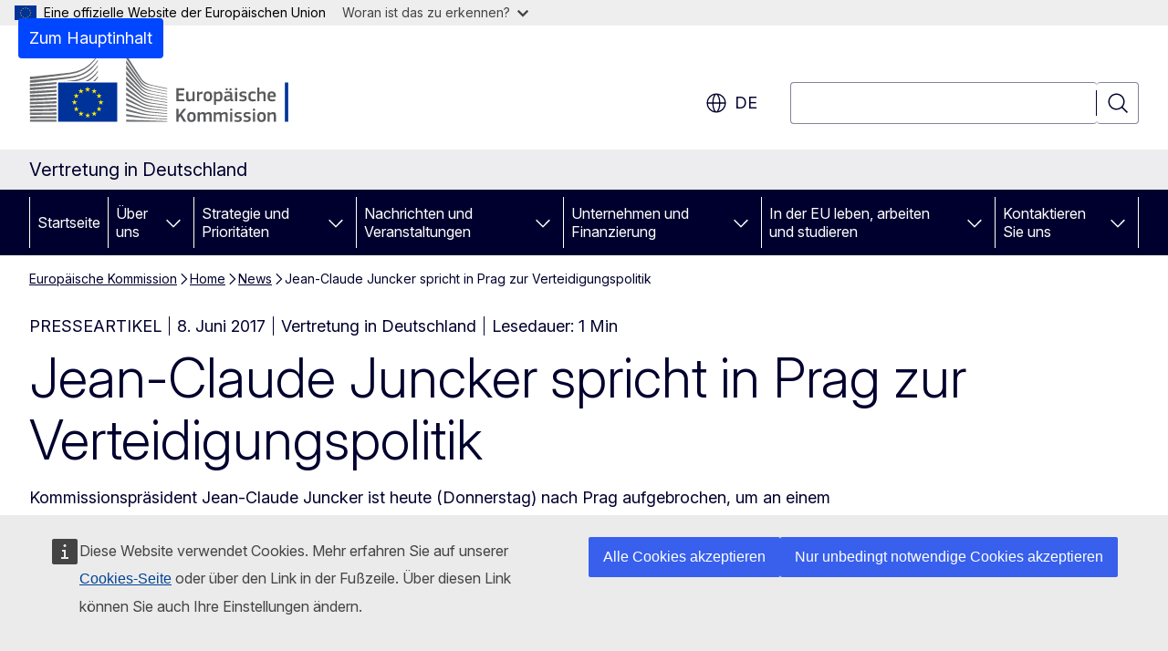

--- FILE ---
content_type: text/html; charset=UTF-8
request_url: https://germany.representation.ec.europa.eu/news/jean-claude-juncker-spricht-prag-zur-verteidigungspolitik-2017-06-08_de
body_size: 16676
content:
<!DOCTYPE html>
<html lang="de" dir="ltr" prefix="og: https://ogp.me/ns#">
  <head>
    <meta charset="utf-8" />
<meta name="description" content="Kommissionspräsident Jean-Claude Juncker ist heute (Donnerstag) nach Prag aufgebrochen, um an einem hochrangig besetzten Dialog zur europäischen…" />
<meta name="keywords" content="Diplomatische Vertretung,Europäische Kommission" />
<link rel="canonical" href="https://germany.representation.ec.europa.eu/news/jean-claude-juncker-spricht-prag-zur-verteidigungspolitik-2017-06-08_de" />
<meta property="og:determiner" content="auto" />
<meta property="og:site_name" content="Vertretung in Deutschland" />
<meta property="og:type" content="website" />
<meta property="og:url" content="https://germany.representation.ec.europa.eu/news/jean-claude-juncker-spricht-prag-zur-verteidigungspolitik-2017-06-08_de" />
<meta property="og:title" content="Jean-Claude Juncker spricht in Prag zur Verteidigungspolitik" />
<meta property="og:description" content="Kommissionspräsident Jean-Claude Juncker ist heute (Donnerstag) nach Prag aufgebrochen, um an einem hochrangig besetzten Dialog zur europäischen…" />
<meta property="og:image" content="https://germany.representation.ec.europa.eu/sites/default/files/styles/ewcms_metatag_image/public/2016-12/juncker11_1.jpg?itok=20QszSTn" />
<meta property="og:image:alt" content="juncker11.jpg" />
<meta property="og:updated_time" content="2017-06-08T14:00:00+0200" />
<meta name="twitter:card" content="summary_large_image" />
<meta name="twitter:description" content="Kommissionspräsident Jean-Claude Juncker ist heute (Donnerstag) nach Prag aufgebrochen, um an einem hochrangig besetzten Dialog zur europäischen…" />
<meta name="twitter:title" content="Jean-Claude Juncker spricht in Prag zur Verteidigungspolitik" />
<meta name="twitter:image" content="https://germany.representation.ec.europa.eu/sites/default/files/styles/ewcms_metatag_image/public/2016-12/juncker11_1.jpg?itok=20QszSTn" />
<meta name="twitter:image:alt" content="juncker11.jpg" />
<meta http-equiv="X-UA-Compatible" content="IE=edge,chrome=1" />
<meta name="Generator" content="Drupal 11 (https://www.drupal.org)" />
<meta name="MobileOptimized" content="width" />
<meta name="HandheldFriendly" content="true" />
<meta name="viewport" content="width=device-width, initial-scale=1.0" />
<script type="application/json">{"service":"preview","position":"before"}</script>
<script type="application/ld+json">{
    "@context": "https:\/\/schema.org",
    "@type": "BreadcrumbList",
    "itemListElement": [
        {
            "@type": "ListItem",
            "position": 1,
            "item": {
                "@id": "https:\/\/germany.representation.ec.europa.eu",
                "name": "Europäische Kommission"
            }
        },
        {
            "@type": "ListItem",
            "position": 2,
            "item": {
                "@id": "https:\/\/germany.representation.ec.europa.eu\/index_de",
                "name": "Home"
            }
        },
        {
            "@type": "ListItem",
            "position": 3,
            "item": {
                "@id": "https:\/\/germany.representation.ec.europa.eu\/news_de",
                "name": "News"
            }
        },
        {
            "@type": "ListItem",
            "position": 4,
            "item": {
                "@id": "https:\/\/germany.representation.ec.europa.eu\/news\/jean-claude-juncker-spricht-prag-zur-verteidigungspolitik-2017-06-08_de",
                "name": "Jean-Claude Juncker spricht in Prag zur Verteidigungspolitik"
            }
        }
    ]
}</script>
<link rel="icon" href="/themes/contrib/oe_theme/images/favicons/ec/favicon.ico" type="image/vnd.microsoft.icon" />
<link rel="alternate" hreflang="de" href="https://germany.representation.ec.europa.eu/news/jean-claude-juncker-spricht-prag-zur-verteidigungspolitik-2017-06-08_de" />
<link rel="icon" href="/themes/contrib/oe_theme/images/favicons/ec/favicon.svg" type="image/svg+xml" />
<link rel="apple-touch-icon" href="/themes/contrib/oe_theme/images/favicons/ec/favicon.png" />

    <title>Jean-Claude Juncker spricht in Prag zur Verteidigungspolitik - Vertretung in Deutschland</title>
    <link rel="stylesheet" media="all" href="/sites/default/files/css/css_c9H6YRIGlfJMLuebsshiHHyszexi218gDLosJcFDQao.css?delta=0&amp;language=de&amp;theme=ewcms_theme&amp;include=eJw1yTEKwDAIBdALCR4pmPBphapBXXL7dunwphcYfcPAK2yHw3s8OlPyDCyKf3eqN9UW-zhLl15OdaphPKXwAhVSHHE" />
<link rel="stylesheet" media="all" href="/sites/default/files/css/css__pMTBnvYifQZ1q_sNhydAwzQ3nSMwem-uE4IyckAr8k.css?delta=1&amp;language=de&amp;theme=ewcms_theme&amp;include=eJw1yTEKwDAIBdALCR4pmPBphapBXXL7dunwphcYfcPAK2yHw3s8OlPyDCyKf3eqN9UW-zhLl15OdaphPKXwAhVSHHE" />
<link rel="stylesheet" media="print" href="/sites/default/files/css/css_9oz8dGVxLQdYbuUR-KNc9v6cdl4YGgDPFxHgpwWESuc.css?delta=2&amp;language=de&amp;theme=ewcms_theme&amp;include=eJw1yTEKwDAIBdALCR4pmPBphapBXXL7dunwphcYfcPAK2yHw3s8OlPyDCyKf3eqN9UW-zhLl15OdaphPKXwAhVSHHE" />
<link rel="stylesheet" media="all" href="/sites/default/files/css/css_UtAzi8VpCFgi-mB4c2wFM_kZ1X333wbpoWrJSrRDbN4.css?delta=3&amp;language=de&amp;theme=ewcms_theme&amp;include=eJw1yTEKwDAIBdALCR4pmPBphapBXXL7dunwphcYfcPAK2yHw3s8OlPyDCyKf3eqN9UW-zhLl15OdaphPKXwAhVSHHE" />
<link rel="stylesheet" media="print" href="/sites/default/files/css/css_unu6R9KYS0pxszgamMNoeNmKshTIfVsmVAvfdFTxR7o.css?delta=4&amp;language=de&amp;theme=ewcms_theme&amp;include=eJw1yTEKwDAIBdALCR4pmPBphapBXXL7dunwphcYfcPAK2yHw3s8OlPyDCyKf3eqN9UW-zhLl15OdaphPKXwAhVSHHE" />
<link rel="stylesheet" media="all" href="/sites/default/files/css/css__lIJ1HuYvvw3ru9migpTj_Mjo3d0Yclu70iNRYan5wc.css?delta=5&amp;language=de&amp;theme=ewcms_theme&amp;include=eJw1yTEKwDAIBdALCR4pmPBphapBXXL7dunwphcYfcPAK2yHw3s8OlPyDCyKf3eqN9UW-zhLl15OdaphPKXwAhVSHHE" />
<link rel="stylesheet" media="print" href="/sites/default/files/css/css_bKL2xCzoNPUAnOpg-dPwqrkafa0ixI-mMrdjI8mHLgU.css?delta=6&amp;language=de&amp;theme=ewcms_theme&amp;include=eJw1yTEKwDAIBdALCR4pmPBphapBXXL7dunwphcYfcPAK2yHw3s8OlPyDCyKf3eqN9UW-zhLl15OdaphPKXwAhVSHHE" />

    
  </head>
  <body class="language-de ecl-typography path-node page-node-type-oe-news">
          <a
  href="#main-content"
  class="ecl-link ecl-link--primary ecl-skip-link"
   id="skip-id"
>Zum Hauptinhalt</a>

        <div id="cck_here"></div>    <script type="application/json">{"utility":"globan","theme":"light","logo":true,"link":true,"mode":false}</script>

      <div class="dialog-off-canvas-main-canvas" data-off-canvas-main-canvas>
          <header
  class="ecl-site-header ecl-site-header-with-logo-l ecl-site-header--has-menu"
  data-ecl-auto-init="SiteHeader"
>
  
    <div class="ecl-site-header__header">
        <div class="ecl-site-header__inner">
      <div class="ecl-site-header__background">
        <div class="ecl-site-header__header">
          <div class="ecl-site-header__container ecl-container">
            <div class="ecl-site-header__top" data-ecl-site-header-top>
                    <a
    class="ecl-link ecl-link--standalone ecl-site-header__logo-link"
    href="https://commission.europa.eu/index_de"
    aria-label="Startseite - Europäische Kommission"
    data-aria-label-en="Home - European Commission"
  >
                                <picture
  class="ecl-picture ecl-site-header__picture"
   title="Europ&#x00E4;ische&#x20;Kommission"
><source 
                  srcset="/themes/contrib/oe_theme/dist/ec/images/logo/positive/logo-ec--de.svg"
                          media="(min-width: 996px)"
                      ><img 
          class="ecl-site-header__logo-image ecl-site-header__logo-image--l"
              src="/themes/contrib/oe_theme/dist/ec/images/logo/logo-ec--mute.svg"
              alt="Logo der Europäischen Kommission"
          ></picture>  </a>


              <div class="ecl-site-header__action">
                  <div class="ecl-site-header__language"><a
    class="ecl-button ecl-button--tertiary ecl-button--neutral ecl-site-header__language-selector"
    href="https://germany.representation.ec.europa.eu/news/jean-claude-juncker-spricht-prag-zur-verteidigungspolitik-2017-06-08_de"
    data-ecl-language-selector
    role="button"
    aria-label="Change language, current language is Deutsch - de"
      aria-controls="language-list-overlay"
    ><span class="ecl-site-header__language-icon"><span 
  class="wt-icon--global ecl-icon ecl-icon--m ecl-site-header__icon ecl-icon--global"
  aria-hidden="false"
   title="de" role="img"></span></span>de</a><div class="ecl-site-header__language-container" id="language-list-overlay" hidden data-ecl-language-list-overlay aria-labelledby="ecl-site-header__language-title" role="dialog"><div class="ecl-site-header__language-header"><div
        class="ecl-site-header__language-title"
        id="ecl-site-header__language-title"
      >Select your language</div><button
  class="ecl-button ecl-button--tertiary ecl-button--neutral ecl-site-header__language-close ecl-button--icon-only"
  type="submit"
   data-ecl-language-list-close
><span class="ecl-button__container"><span class="ecl-button__label" data-ecl-label="true">Schließen</span><span 
  class="wt-icon--close ecl-icon ecl-icon--m ecl-button__icon ecl-icon--close"
  aria-hidden="true"
   data-ecl-icon></span></span></button></div><div
      class="ecl-site-header__language-content"
      data-ecl-language-list-content
    ><div class="ecl-site-header__language-category" data-ecl-language-list-eu><ul class="ecl-site-header__language-list" translate="no"><li class="ecl-site-header__language-item"><a
  href="https://germany.representation.ec.europa.eu/news/jean-claude-juncker-spricht-prag-zur-verteidigungspolitik-2017-06-08_bg"
  class="ecl-link ecl-link--standalone ecl-link--no-visited ecl-site-header__language-link"
   hreflang="bg"
><span class="ecl-site-header__language-link-code">bg</span><span class="ecl-site-header__language-link-label" lang="bg">български</span></a></li><li class="ecl-site-header__language-item"><a
  href="https://germany.representation.ec.europa.eu/news/jean-claude-juncker-spricht-prag-zur-verteidigungspolitik-2017-06-08_es"
  class="ecl-link ecl-link--standalone ecl-link--no-visited ecl-site-header__language-link"
   hreflang="es"
><span class="ecl-site-header__language-link-code">es</span><span class="ecl-site-header__language-link-label" lang="es">español</span></a></li><li class="ecl-site-header__language-item"><a
  href="https://germany.representation.ec.europa.eu/news/jean-claude-juncker-spricht-prag-zur-verteidigungspolitik-2017-06-08_cs"
  class="ecl-link ecl-link--standalone ecl-link--no-visited ecl-site-header__language-link"
   hreflang="cs"
><span class="ecl-site-header__language-link-code">cs</span><span class="ecl-site-header__language-link-label" lang="cs">čeština</span></a></li><li class="ecl-site-header__language-item"><a
  href="https://germany.representation.ec.europa.eu/news/jean-claude-juncker-spricht-prag-zur-verteidigungspolitik-2017-06-08_da"
  class="ecl-link ecl-link--standalone ecl-link--no-visited ecl-site-header__language-link"
   hreflang="da"
><span class="ecl-site-header__language-link-code">da</span><span class="ecl-site-header__language-link-label" lang="da">dansk</span></a></li><li class="ecl-site-header__language-item"><a
  href="https://germany.representation.ec.europa.eu/news/jean-claude-juncker-spricht-prag-zur-verteidigungspolitik-2017-06-08_de"
  class="ecl-link ecl-link--standalone ecl-link--no-visited ecl-site-header__language-link ecl-site-header__language-link--active"
   hreflang="de"
><span class="ecl-site-header__language-link-code">de</span><span class="ecl-site-header__language-link-label" lang="de">Deutsch</span></a></li><li class="ecl-site-header__language-item"><a
  href="https://germany.representation.ec.europa.eu/news/jean-claude-juncker-spricht-prag-zur-verteidigungspolitik-2017-06-08_et"
  class="ecl-link ecl-link--standalone ecl-link--no-visited ecl-site-header__language-link"
   hreflang="et"
><span class="ecl-site-header__language-link-code">et</span><span class="ecl-site-header__language-link-label" lang="et">eesti</span></a></li><li class="ecl-site-header__language-item"><a
  href="https://germany.representation.ec.europa.eu/news/jean-claude-juncker-spricht-prag-zur-verteidigungspolitik-2017-06-08_el"
  class="ecl-link ecl-link--standalone ecl-link--no-visited ecl-site-header__language-link"
   hreflang="el"
><span class="ecl-site-header__language-link-code">el</span><span class="ecl-site-header__language-link-label" lang="el">ελληνικά</span></a></li><li class="ecl-site-header__language-item"><a
  href="https://germany.representation.ec.europa.eu/news/jean-claude-juncker-spricht-prag-zur-verteidigungspolitik-2017-06-08_en"
  class="ecl-link ecl-link--standalone ecl-link--no-visited ecl-site-header__language-link"
   hreflang="en"
><span class="ecl-site-header__language-link-code">en</span><span class="ecl-site-header__language-link-label" lang="en">English</span></a></li><li class="ecl-site-header__language-item"><a
  href="https://germany.representation.ec.europa.eu/news/jean-claude-juncker-spricht-prag-zur-verteidigungspolitik-2017-06-08_fr"
  class="ecl-link ecl-link--standalone ecl-link--no-visited ecl-site-header__language-link"
   hreflang="fr"
><span class="ecl-site-header__language-link-code">fr</span><span class="ecl-site-header__language-link-label" lang="fr">français</span></a></li><li class="ecl-site-header__language-item"><a
  href="https://germany.representation.ec.europa.eu/news/jean-claude-juncker-spricht-prag-zur-verteidigungspolitik-2017-06-08_ga"
  class="ecl-link ecl-link--standalone ecl-link--no-visited ecl-site-header__language-link"
   hreflang="ga"
><span class="ecl-site-header__language-link-code">ga</span><span class="ecl-site-header__language-link-label" lang="ga">Gaeilge</span></a></li><li class="ecl-site-header__language-item"><a
  href="https://germany.representation.ec.europa.eu/news/jean-claude-juncker-spricht-prag-zur-verteidigungspolitik-2017-06-08_hr"
  class="ecl-link ecl-link--standalone ecl-link--no-visited ecl-site-header__language-link"
   hreflang="hr"
><span class="ecl-site-header__language-link-code">hr</span><span class="ecl-site-header__language-link-label" lang="hr">hrvatski</span></a></li><li class="ecl-site-header__language-item"><a
  href="https://germany.representation.ec.europa.eu/news/jean-claude-juncker-spricht-prag-zur-verteidigungspolitik-2017-06-08_it"
  class="ecl-link ecl-link--standalone ecl-link--no-visited ecl-site-header__language-link"
   hreflang="it"
><span class="ecl-site-header__language-link-code">it</span><span class="ecl-site-header__language-link-label" lang="it">italiano</span></a></li><li class="ecl-site-header__language-item"><a
  href="https://germany.representation.ec.europa.eu/news/jean-claude-juncker-spricht-prag-zur-verteidigungspolitik-2017-06-08_lv"
  class="ecl-link ecl-link--standalone ecl-link--no-visited ecl-site-header__language-link"
   hreflang="lv"
><span class="ecl-site-header__language-link-code">lv</span><span class="ecl-site-header__language-link-label" lang="lv">latviešu</span></a></li><li class="ecl-site-header__language-item"><a
  href="https://germany.representation.ec.europa.eu/news/jean-claude-juncker-spricht-prag-zur-verteidigungspolitik-2017-06-08_lt"
  class="ecl-link ecl-link--standalone ecl-link--no-visited ecl-site-header__language-link"
   hreflang="lt"
><span class="ecl-site-header__language-link-code">lt</span><span class="ecl-site-header__language-link-label" lang="lt">lietuvių</span></a></li><li class="ecl-site-header__language-item"><a
  href="https://germany.representation.ec.europa.eu/news/jean-claude-juncker-spricht-prag-zur-verteidigungspolitik-2017-06-08_hu"
  class="ecl-link ecl-link--standalone ecl-link--no-visited ecl-site-header__language-link"
   hreflang="hu"
><span class="ecl-site-header__language-link-code">hu</span><span class="ecl-site-header__language-link-label" lang="hu">magyar</span></a></li><li class="ecl-site-header__language-item"><a
  href="https://germany.representation.ec.europa.eu/news/jean-claude-juncker-spricht-prag-zur-verteidigungspolitik-2017-06-08_mt"
  class="ecl-link ecl-link--standalone ecl-link--no-visited ecl-site-header__language-link"
   hreflang="mt"
><span class="ecl-site-header__language-link-code">mt</span><span class="ecl-site-header__language-link-label" lang="mt">Malti</span></a></li><li class="ecl-site-header__language-item"><a
  href="https://germany.representation.ec.europa.eu/news/jean-claude-juncker-spricht-prag-zur-verteidigungspolitik-2017-06-08_nl"
  class="ecl-link ecl-link--standalone ecl-link--no-visited ecl-site-header__language-link"
   hreflang="nl"
><span class="ecl-site-header__language-link-code">nl</span><span class="ecl-site-header__language-link-label" lang="nl">Nederlands</span></a></li><li class="ecl-site-header__language-item"><a
  href="https://germany.representation.ec.europa.eu/news/jean-claude-juncker-spricht-prag-zur-verteidigungspolitik-2017-06-08_pl"
  class="ecl-link ecl-link--standalone ecl-link--no-visited ecl-site-header__language-link"
   hreflang="pl"
><span class="ecl-site-header__language-link-code">pl</span><span class="ecl-site-header__language-link-label" lang="pl">polski</span></a></li><li class="ecl-site-header__language-item"><a
  href="https://germany.representation.ec.europa.eu/news/jean-claude-juncker-spricht-prag-zur-verteidigungspolitik-2017-06-08_pt"
  class="ecl-link ecl-link--standalone ecl-link--no-visited ecl-site-header__language-link"
   hreflang="pt"
><span class="ecl-site-header__language-link-code">pt</span><span class="ecl-site-header__language-link-label" lang="pt">português</span></a></li><li class="ecl-site-header__language-item"><a
  href="https://germany.representation.ec.europa.eu/news/jean-claude-juncker-spricht-prag-zur-verteidigungspolitik-2017-06-08_ro"
  class="ecl-link ecl-link--standalone ecl-link--no-visited ecl-site-header__language-link"
   hreflang="ro"
><span class="ecl-site-header__language-link-code">ro</span><span class="ecl-site-header__language-link-label" lang="ro">română</span></a></li><li class="ecl-site-header__language-item"><a
  href="https://germany.representation.ec.europa.eu/news/jean-claude-juncker-spricht-prag-zur-verteidigungspolitik-2017-06-08_sk"
  class="ecl-link ecl-link--standalone ecl-link--no-visited ecl-site-header__language-link"
   hreflang="sk"
><span class="ecl-site-header__language-link-code">sk</span><span class="ecl-site-header__language-link-label" lang="sk">slovenčina</span></a></li><li class="ecl-site-header__language-item"><a
  href="https://germany.representation.ec.europa.eu/news/jean-claude-juncker-spricht-prag-zur-verteidigungspolitik-2017-06-08_sl"
  class="ecl-link ecl-link--standalone ecl-link--no-visited ecl-site-header__language-link"
   hreflang="sl"
><span class="ecl-site-header__language-link-code">sl</span><span class="ecl-site-header__language-link-label" lang="sl">slovenščina</span></a></li><li class="ecl-site-header__language-item"><a
  href="https://germany.representation.ec.europa.eu/news/jean-claude-juncker-spricht-prag-zur-verteidigungspolitik-2017-06-08_fi"
  class="ecl-link ecl-link--standalone ecl-link--no-visited ecl-site-header__language-link"
   hreflang="fi"
><span class="ecl-site-header__language-link-code">fi</span><span class="ecl-site-header__language-link-label" lang="fi">suomi</span></a></li><li class="ecl-site-header__language-item"><a
  href="https://germany.representation.ec.europa.eu/news/jean-claude-juncker-spricht-prag-zur-verteidigungspolitik-2017-06-08_sv"
  class="ecl-link ecl-link--standalone ecl-link--no-visited ecl-site-header__language-link"
   hreflang="sv"
><span class="ecl-site-header__language-link-code">sv</span><span class="ecl-site-header__language-link-label" lang="sv">svenska</span></a></li></ul></div></div></div></div>
<div class="ecl-site-header__search-container" role="search">
  <a
    class="ecl-button ecl-button--tertiary ecl-site-header__search-toggle"
    href=""
    data-ecl-search-toggle="true"
    aria-controls=""
    aria-expanded="false"
  ><span 
  class="wt-icon--search ecl-icon ecl-icon--s ecl-site-header__icon ecl-icon--search"
  aria-hidden="true"
   role="img"></span></a>
  <script type="application/json">{"service":"search","version":"2.0","form":".ecl-search-form","filters":{"scope":{"sites":[{"selected":true,"name":"Vertretung in Deutschland","id":["comm-ewcms-germany"]}]}}}</script>
<form
  class="ecl-search-form ecl-site-header__search"
  role="search"
   class="oe-search-search-form" data-drupal-selector="oe-search-search-form" action="/news/jean-claude-juncker-spricht-prag-zur-verteidigungspolitik-2017-06-08_de" method="post" id="oe-search-search-form" accept-charset="UTF-8" data-ecl-search-form
><div class="ecl-form-group"><label
                  for="edit-keys"
            id="edit-keys-label"
          class="ecl-form-label ecl-search-form__label"
    >Suchen</label><input
      id="edit-keys"
      class="ecl-text-input ecl-text-input--m ecl-search-form__text-input form-search ecl-search-form__text-input"
      name="keys"
        type="search"
            
  ></div><button
  class="ecl-button ecl-button--tertiary ecl-search-form__button ecl-search-form__button ecl-button--icon-only"
  type="submit"
  
><span class="ecl-button__container"><span 
  class="wt-icon--search ecl-icon ecl-icon--m ecl-button__icon ecl-icon--search"
  aria-hidden="true"
   data-ecl-icon></span><span class="ecl-button__label" data-ecl-label="true">Suchen</span></span></button><input autocomplete="off" data-drupal-selector="form-ogkfcekdyykpqt4ibjmv5wht3-rcg4xxqx79wwz9r5g" type="hidden" name="form_build_id" value="form-OgkfCEKdYYkPqT4IBJMV5Wht3-Rcg4XxqX79wwz9R5g" /><input data-drupal-selector="edit-oe-search-search-form" type="hidden" name="form_id" value="oe_search_search_form" /></form>
  
</div>


              </div>
            </div>
          </div>
        </div>
      </div>
    </div>
  
  </div>
      <div>
    <div id="block-machinetranslation">
  
    
      <div class="ecl-lang-select-page ecl-u-pv-m ecl-u-d-none" id="etrans-block">
  <div class="ecl-container">
    <div class="webtools-etrans--wrapper">
      <div id="webtools-etrans"></div>
      <div class="webtools-etrans--message">
        <div
  class="ecl-notification ecl-notification--info"
  data-ecl-notification
  role="alert"
  data-ecl-auto-init="Notification"
><span 
  class="wt-icon--information ecl-icon ecl-icon--m ecl-notification__icon ecl-icon--information"
  aria-hidden="false"
  ></span><div class="ecl-notification__content"><button
  class="ecl-button ecl-button--tertiary ecl-button--m ecl-button--neutral ecl-notification__close ecl-button--icon-only"
  type="button"
   data-ecl-notification-close
><span class="ecl-button__container"><span class="ecl-button__label" data-ecl-label="true">&nbsp;</span><span 
  class="wt-icon--close ecl-icon ecl-icon--m ecl-button__icon ecl-icon--close"
  aria-hidden="true"
   data-ecl-icon></span></span></button><div class="ecl-notification__description">&nbsp;</div></div></div>      </div>
    </div>
  </div>
</div>
<div class="ecl-lang-select-page ecl-u-pv-m ecl-u-d-none" id="no-etrans-block">
  <div class="ecl-container">
    <div class="webtools-etrans--wrapper">
      <div id="webtools-etrans"></div>
      <div class="webtools-etrans--message">
        <div
  class="ecl-notification ecl-notification--warning"
  data-ecl-notification
  role="alert"
  data-ecl-auto-init="Notification"
><span 
  class="wt-icon--information ecl-icon ecl-icon--m ecl-notification__icon ecl-icon--information"
  aria-hidden="false"
  ></span><div class="ecl-notification__content"><button
  class="ecl-button ecl-button--tertiary ecl-button--m ecl-button--neutral ecl-notification__close ecl-button--icon-only"
  type="button"
   data-ecl-notification-close
><span class="ecl-button__container"><span class="ecl-button__label" data-ecl-label="true">&nbsp;</span><span 
  class="wt-icon--close ecl-icon ecl-icon--m ecl-button__icon ecl-icon--close"
  aria-hidden="true"
   data-ecl-icon></span></span></button><div class="ecl-notification__description">&nbsp;</div></div></div>      </div>
    </div>
  </div>
</div>

  </div>

  </div>

  
          <div class="ecl-site-header__banner">
      <div class="ecl-container">
                  <div class="ecl-site-header__site-name">Vertretung in Deutschland</div>
                      </div>
    </div>
      <div id="block-ewcms-theme-horizontal-menu">
  
    
      <div style="height: 0">&nbsp;</div><div class="ewcms-horizontal-menu">
      
                                                                                                                                                                                  
                                                                                                          
                                                                                                                                                                                  
                                                                      
                                                                                                                                                                
                                                                      
          
      <nav
  class="ecl-menu"
  data-ecl-menu
  data-ecl-menu-max-lines="2"
  data-ecl-auto-init="Menu"
      data-ecl-menu-label-open="Menu"
        data-ecl-menu-label-close="Schließen"
    role="navigation" aria-label="Navigationsmen&#x00FC;"
><div class="ecl-menu__overlay"></div><div class="ecl-container ecl-menu__container"><button
  class="ecl-button ecl-button--tertiary ecl-button--neutral ecl-menu__open ecl-button--icon-only"
  type="button"
   data-ecl-menu-open aria-expanded="false"
><span class="ecl-button__container"><span 
  class="wt-icon--hamburger ecl-icon ecl-icon--m ecl-button__icon ecl-icon--hamburger"
  aria-hidden="true"
   data-ecl-icon></span><span 
  class="wt-icon--close ecl-icon ecl-icon--m ecl-button__icon ecl-icon--close"
  aria-hidden="true"
   data-ecl-icon></span><span class="ecl-button__label" data-ecl-label="true">Menu</span></span></button><section class="ecl-menu__inner" data-ecl-menu-inner aria-label="Menu"><header class="ecl-menu__inner-header"><button
  class="ecl-button ecl-button--tertiary ecl-menu__close ecl-button--icon-only"
  type="submit"
   data-ecl-menu-close
><span class="ecl-button__container"><span class="ecl-button__label" data-ecl-label="true">Schließen</span><span 
  class="wt-icon--close ecl-icon ecl-icon--m ecl-button__icon ecl-icon--close"
  aria-hidden="true"
   data-ecl-icon></span></span></button><div class="ecl-menu__title">Menu</div><button
  class="ecl-button ecl-button--tertiary ecl-menu__back"
  type="submit"
   data-ecl-menu-back
><span class="ecl-button__container"><span 
  class="wt-icon--corner-arrow ecl-icon ecl-icon--xs ecl-icon--rotate-270 ecl-button__icon ecl-icon--corner-arrow"
  aria-hidden="true"
   data-ecl-icon></span><span class="ecl-button__label" data-ecl-label="true">Back</span></span></button></header><button
  class="ecl-button ecl-button--tertiary ecl-menu__item ecl-menu__items-previous ecl-button--icon-only"
  type="button"
   data-ecl-menu-items-previous tabindex="-1"
><span class="ecl-button__container"><span 
  class="wt-icon--corner-arrow ecl-icon ecl-icon--s ecl-icon--rotate-270 ecl-button__icon ecl-icon--corner-arrow"
  aria-hidden="true"
   data-ecl-icon></span><span class="ecl-button__label" data-ecl-label="true">Previous items</span></span></button><button
  class="ecl-button ecl-button--tertiary ecl-menu__item ecl-menu__items-next ecl-button--icon-only"
  type="button"
   data-ecl-menu-items-next tabindex="-1"
><span class="ecl-button__container"><span 
  class="wt-icon--corner-arrow ecl-icon ecl-icon--s ecl-icon--rotate-90 ecl-button__icon ecl-icon--corner-arrow"
  aria-hidden="true"
   data-ecl-icon></span><span class="ecl-button__label" data-ecl-label="true">Next items</span></span></button><ul class="ecl-menu__list" data-ecl-menu-list><li class="ecl-menu__item" data-ecl-menu-item id="ecl-menu-item-ecl-menu-203955021-0"><a
  href="/index_de"
  class="ecl-link ecl-link--standalone ecl-menu__link"
   data-untranslated-label="Home" data-active-path="&#x2F;" data-ecl-menu-link id="ecl-menu-item-ecl-menu-203955021-0-link"
>Startseite</a></li><li class="ecl-menu__item ecl-menu__item--has-children" data-ecl-menu-item data-ecl-has-children aria-haspopup aria-expanded="false" id="ecl-menu-item-ecl-menu-203955021-1"><a
  href="/uber-uns_de"
  class="ecl-link ecl-link--standalone ecl-menu__link"
   data-untranslated-label="&#x00DC;ber&#x20;uns" data-active-path="&#x2F;node&#x2F;5599" data-ecl-menu-link id="ecl-menu-item-ecl-menu-203955021-1-link"
>Über uns</a><button
  class="ecl-button ecl-button--tertiary ecl-button--neutral ecl-menu__button-caret ecl-button--icon-only"
  type="button"
   data-ecl-menu-caret aria-label="Zu&#x20;den&#x20;Unterkategorien" aria-describedby="ecl-menu-item-ecl-menu-203955021-1-link" aria-expanded="false"
><span class="ecl-button__container"><span 
  class="wt-icon--corner-arrow ecl-icon ecl-icon--xs ecl-icon--rotate-180 ecl-button__icon ecl-icon--corner-arrow"
  aria-hidden="true"
   data-ecl-icon></span></span></button><div
    class="ecl-menu__mega"
    data-ecl-menu-mega
  ><ul class="ecl-menu__sublist"><li
        class="ecl-menu__subitem"
        data-ecl-menu-subitem
      ><a
  href="/uber-uns/unsere-aufgaben-als-vertretung-der-europaischen-kommission-deutschland_de"
  class="ecl-link ecl-link--standalone ecl-menu__sublink"
   data-untranslated-label="Unsere&#x20;Rolle" data-active-path="&#x2F;node&#x2F;5600"
>Unsere Rolle</a></li><li
        class="ecl-menu__subitem"
        data-ecl-menu-subitem
      ><a
  href="/uber-uns/unser-team_de"
  class="ecl-link ecl-link--standalone ecl-menu__sublink"
   data-untranslated-label="Unser&#x20;Team" data-active-path="&#x2F;node&#x2F;5601"
>Unser Team</a></li><li
        class="ecl-menu__subitem"
        data-ecl-menu-subitem
      ><a
  href="/uber-uns/regionalvertretung-fur-bayern-und-baden-wurttemberg_de"
  class="ecl-link ecl-link--standalone ecl-menu__sublink"
   data-untranslated-label="Regionalvertretung&#x20;f&#x00FC;r&#x20;Bayern&#x20;und&#x20;Baden-W&#x00FC;rttemberg" data-active-path="&#x2F;node&#x2F;8847"
>Regionalvertretung für Bayern und Baden-Württemberg</a></li><li
        class="ecl-menu__subitem"
        data-ecl-menu-subitem
      ><a
  href="/uber-uns/kontakt_de"
  class="ecl-link ecl-link--standalone ecl-menu__sublink"
   data-untranslated-label="Kontakt" data-active-path="&#x2F;node&#x2F;5602"
>Kontakt</a></li><li
        class="ecl-menu__subitem"
        data-ecl-menu-subitem
      ><a
  href="/uber-uns/europaisches-haus_de"
  class="ecl-link ecl-link--standalone ecl-menu__sublink"
   data-untranslated-label="Europ&#x00E4;isches&#x20;Haus" data-active-path="&#x2F;node&#x2F;5603"
>Europäisches Haus</a></li><li
        class="ecl-menu__subitem"
        data-ecl-menu-subitem
      ><a
  href="/uber-uns/regionalvertretung-fur-nrw-hessen-rheinland-pfalz-und-saarland_de"
  class="ecl-link ecl-link--standalone ecl-menu__sublink"
   data-untranslated-label="Regionalvertretung&#x20;f&#x00FC;r&#x20;NRW,&#x20;Hessen,&#x20;Rheinland-Pfalz&#x20;und&#x20;Saarland" data-active-path="&#x2F;node&#x2F;6142"
>Regionalvertretung für NRW, Hessen, Rheinland-Pfalz und Saarland</a></li><li
        class="ecl-menu__subitem"
        data-ecl-menu-subitem
      ><a
  href="/uber-uns/deutschland-der-eu_de"
  class="ecl-link ecl-link--standalone ecl-menu__sublink"
   data-untranslated-label="Deutschland&#x20;in&#x20;der&#x20;EU" data-active-path="&#x2F;node&#x2F;5633"
>Deutschland in der EU</a></li><li
        class="ecl-menu__subitem"
        data-ecl-menu-subitem
      ><a
  href="/uber-uns/allgemeine-informationen-zur-eu_de"
  class="ecl-link ecl-link--standalone ecl-menu__sublink"
   data-untranslated-label="Allgemeine&#x20;Informationen&#x20;zur&#x20;EU" data-active-path="&#x2F;node&#x2F;5604"
>Allgemeine Informationen zur EU</a></li><li
        class="ecl-menu__subitem"
        data-ecl-menu-subitem
      ><a
  href="/uber-uns/gute-grunde-fur-die-eu_de"
  class="ecl-link ecl-link--standalone ecl-menu__sublink"
   data-untranslated-label="Gute&#x20;Gr&#x00FC;nde&#x20;f&#x00FC;r&#x20;die&#x20;EU" data-active-path="&#x2F;node&#x2F;5853"
>Gute Gründe für die EU</a></li><li class="ecl-menu__subitem ecl-menu__see-all"><a
  href="/uber-uns_de"
  class="ecl-link ecl-link--standalone ecl-link--icon ecl-menu__sublink"
  
><span 
      class="ecl-link__label">Alle anzeigen</span><span 
  class="wt-icon--arrow-left ecl-icon ecl-icon--xs ecl-icon--rotate-180 ecl-link__icon ecl-icon--arrow-left"
  aria-hidden="true"
  ></span></a></li></ul></div></li><li class="ecl-menu__item ecl-menu__item--has-children" data-ecl-menu-item data-ecl-has-children aria-haspopup aria-expanded="false" id="ecl-menu-item-ecl-menu-203955021-2"><a
  href="/strategie-und-prioritaten_de"
  class="ecl-link ecl-link--standalone ecl-menu__link"
   data-untranslated-label="Strategie&#x20;und&#x20;Priorit&#x00E4;ten" data-active-path="&#x2F;node&#x2F;5605" data-ecl-menu-link id="ecl-menu-item-ecl-menu-203955021-2-link"
>Strategie und Prioritäten</a><button
  class="ecl-button ecl-button--tertiary ecl-button--neutral ecl-menu__button-caret ecl-button--icon-only"
  type="button"
   data-ecl-menu-caret aria-label="Zu&#x20;den&#x20;Unterkategorien" aria-describedby="ecl-menu-item-ecl-menu-203955021-2-link" aria-expanded="false"
><span class="ecl-button__container"><span 
  class="wt-icon--corner-arrow ecl-icon ecl-icon--xs ecl-icon--rotate-180 ecl-button__icon ecl-icon--corner-arrow"
  aria-hidden="true"
   data-ecl-icon></span></span></button><div
    class="ecl-menu__mega"
    data-ecl-menu-mega
  ><ul class="ecl-menu__sublist"><li
        class="ecl-menu__subitem"
        data-ecl-menu-subitem
      ><a
  href="/strategie-und-prioritaten/die-prioritaten-der-europaischen-kommission-2024-29_de"
  class="ecl-link ecl-link--standalone ecl-menu__sublink"
   data-untranslated-label="Die&#x20;Priorit&#x00E4;ten&#x20;der&#x20;Europ&#x00E4;ischen&#x20;Kommission&#x20;2024-29" data-active-path="&#x2F;node&#x2F;5606"
>Die Prioritäten der Europäischen Kommission 2024-29</a></li><li
        class="ecl-menu__subitem"
        data-ecl-menu-subitem
      ><a
  href="/strategie-und-prioritaten/europaischer-aufbauplan-deutschland_de"
  class="ecl-link ecl-link--standalone ecl-menu__sublink"
   data-untranslated-label="Europ&#x00E4;ischer&#x20;Aufbauplan&#x20;in&#x20;Deutschland" data-active-path="&#x2F;node&#x2F;5607"
>Europäischer Aufbauplan in Deutschland</a></li><li
        class="ecl-menu__subitem"
        data-ecl-menu-subitem
      ><a
  href="/strategie-und-prioritaten/eu-politik-deutschland_de"
  class="ecl-link ecl-link--standalone ecl-menu__sublink"
   data-untranslated-label="EU-Politik&#x20;in&#x20;Deutschland" data-active-path="&#x2F;node&#x2F;5608"
>EU-Politik in Deutschland</a></li><li
        class="ecl-menu__subitem"
        data-ecl-menu-subitem
      ><a
  href="/strategie-und-prioritaten/eu-haushalt-deutschland_de"
  class="ecl-link ecl-link--standalone ecl-menu__sublink"
   data-untranslated-label="EU-Haushalt&#x20;in&#x20;Deutschland" data-active-path="&#x2F;node&#x2F;5609"
>EU-Haushalt in Deutschland</a></li><li
        class="ecl-menu__subitem"
        data-ecl-menu-subitem
      ><a
  href="/strategie-und-prioritaten/erfolgsgeschichten_de"
  class="ecl-link ecl-link--standalone ecl-menu__sublink"
   data-untranslated-label="Erfolgsgeschichten" data-active-path="&#x2F;node&#x2F;5610"
>Erfolgsgeschichten</a></li><li class="ecl-menu__subitem ecl-menu__see-all"><a
  href="/strategie-und-prioritaten_de"
  class="ecl-link ecl-link--standalone ecl-link--icon ecl-menu__sublink"
  
><span 
      class="ecl-link__label">Alle anzeigen</span><span 
  class="wt-icon--arrow-left ecl-icon ecl-icon--xs ecl-icon--rotate-180 ecl-link__icon ecl-icon--arrow-left"
  aria-hidden="true"
  ></span></a></li></ul></div></li><li class="ecl-menu__item ecl-menu__item--has-children" data-ecl-menu-item data-ecl-has-children aria-haspopup aria-expanded="false" id="ecl-menu-item-ecl-menu-203955021-3"><a
  href="/nachrichten-und-veranstaltungen_de"
  class="ecl-link ecl-link--standalone ecl-menu__link"
   data-untranslated-label="Nachrichten&#x20;und&#x20;Veranstaltungen" data-active-path="&#x2F;node&#x2F;5611" data-ecl-menu-link id="ecl-menu-item-ecl-menu-203955021-3-link"
>Nachrichten und Veranstaltungen</a><button
  class="ecl-button ecl-button--tertiary ecl-button--neutral ecl-menu__button-caret ecl-button--icon-only"
  type="button"
   data-ecl-menu-caret aria-label="Zu&#x20;den&#x20;Unterkategorien" aria-describedby="ecl-menu-item-ecl-menu-203955021-3-link" aria-expanded="false"
><span class="ecl-button__container"><span 
  class="wt-icon--corner-arrow ecl-icon ecl-icon--xs ecl-icon--rotate-180 ecl-button__icon ecl-icon--corner-arrow"
  aria-hidden="true"
   data-ecl-icon></span></span></button><div
    class="ecl-menu__mega"
    data-ecl-menu-mega
  ><ul class="ecl-menu__sublist"><li
        class="ecl-menu__subitem"
        data-ecl-menu-subitem
      ><a
  href="/nachrichten-und-veranstaltungen/eu-nachrichten-20112025_de"
  class="ecl-link ecl-link--standalone ecl-menu__sublink"
   data-untranslated-label="EU-Nachrichten&#x20;" data-active-path="&#x2F;node&#x2F;8809"
>EU-Nachrichten </a></li><li
        class="ecl-menu__subitem"
        data-ecl-menu-subitem
      ><a
  href="/nachrichten-und-veranstaltungen/europa-vor-ort-ihrem-bundesland_de"
  class="ecl-link ecl-link--standalone ecl-menu__sublink"
   data-untranslated-label="Europa&#x20;vor&#x20;Ort&#x20;in&#x20;Ihrem&#x20;Bundesland" data-active-path="&#x2F;node&#x2F;7900"
>Europa vor Ort in Ihrem Bundesland</a></li><li
        class="ecl-menu__subitem"
        data-ecl-menu-subitem
      ><a
  href="/nachrichten-und-veranstaltungen/pressemitteilungen_de"
  class="ecl-link ecl-link--standalone ecl-menu__sublink"
   data-untranslated-label="Pressemitteilungen" data-active-path="&#x2F;node&#x2F;5612"
>Pressemitteilungen</a></li><li
        class="ecl-menu__subitem"
        data-ecl-menu-subitem
      ><a
  href="/nachrichten-und-veranstaltungen/veranstaltungen_de"
  class="ecl-link ecl-link--standalone ecl-menu__sublink"
   data-untranslated-label="Veranstaltungen" data-active-path="&#x2F;node&#x2F;5613"
>Veranstaltungen</a></li><li
        class="ecl-menu__subitem"
        data-ecl-menu-subitem
      ><a
  href="/nachrichten-und-veranstaltungen/presseservice_de"
  class="ecl-link ecl-link--standalone ecl-menu__sublink"
   data-untranslated-label="Presseservice" data-active-path="&#x2F;node&#x2F;5614"
>Presseservice</a></li><li
        class="ecl-menu__subitem"
        data-ecl-menu-subitem
      ><a
  href="/nachrichten-und-veranstaltungen/faktencheck_de"
  class="ecl-link ecl-link--standalone ecl-menu__sublink"
   data-untranslated-label="Faktencheck" data-active-path="&#x2F;node&#x2F;5615"
>Faktencheck</a></li><li
        class="ecl-menu__subitem"
        data-ecl-menu-subitem
      ><a
  href="/nachrichten-und-veranstaltungen/eu-terminvorschau_de"
  class="ecl-link ecl-link--standalone ecl-menu__sublink"
   data-untranslated-label="EU-Terminvorschau" data-active-path="&#x2F;node&#x2F;5891"
>EU-Terminvorschau</a></li><li
        class="ecl-menu__subitem"
        data-ecl-menu-subitem
      ><a
  href="/nachrichten-und-veranstaltungen/publikationen_de"
  class="ecl-link ecl-link--standalone ecl-menu__sublink"
   data-untranslated-label="Publikationen" data-active-path="&#x2F;node&#x2F;5616"
>Publikationen</a></li><li
        class="ecl-menu__subitem"
        data-ecl-menu-subitem
      ><a
  href="/nachrichten-und-veranstaltungen/newsletter-anmeldung_de"
  class="ecl-link ecl-link--standalone ecl-menu__sublink"
   data-untranslated-label="Newsletter&#x20;Anmeldung&#x20;" data-active-path="&#x2F;node&#x2F;5855"
>Newsletter Anmeldung </a></li><li class="ecl-menu__subitem ecl-menu__see-all"><a
  href="/nachrichten-und-veranstaltungen_de"
  class="ecl-link ecl-link--standalone ecl-link--icon ecl-menu__sublink"
  
><span 
      class="ecl-link__label">Alle anzeigen</span><span 
  class="wt-icon--arrow-left ecl-icon ecl-icon--xs ecl-icon--rotate-180 ecl-link__icon ecl-icon--arrow-left"
  aria-hidden="true"
  ></span></a></li></ul></div></li><li class="ecl-menu__item ecl-menu__item--has-children" data-ecl-menu-item data-ecl-has-children aria-haspopup aria-expanded="false" id="ecl-menu-item-ecl-menu-203955021-4"><a
  href="/unternehmen-und-finanzierung_de"
  class="ecl-link ecl-link--standalone ecl-menu__link"
   data-untranslated-label="Unternehmen&#x20;und&#x20;Finanzierung" data-active-path="&#x2F;node&#x2F;5618" data-ecl-menu-link id="ecl-menu-item-ecl-menu-203955021-4-link"
>Unternehmen und Finanzierung</a><button
  class="ecl-button ecl-button--tertiary ecl-button--neutral ecl-menu__button-caret ecl-button--icon-only"
  type="button"
   data-ecl-menu-caret aria-label="Zu&#x20;den&#x20;Unterkategorien" aria-describedby="ecl-menu-item-ecl-menu-203955021-4-link" aria-expanded="false"
><span class="ecl-button__container"><span 
  class="wt-icon--corner-arrow ecl-icon ecl-icon--xs ecl-icon--rotate-180 ecl-button__icon ecl-icon--corner-arrow"
  aria-hidden="true"
   data-ecl-icon></span></span></button><div
    class="ecl-menu__mega"
    data-ecl-menu-mega
  ><ul class="ecl-menu__sublist"><li
        class="ecl-menu__subitem"
        data-ecl-menu-subitem
      ><a
  href="/unternehmen-und-finanzierung/unterstutzung-fur-unternehmen_de"
  class="ecl-link ecl-link--standalone ecl-menu__sublink"
   data-untranslated-label="Unterst&#x00FC;tzung&#x20;f&#x00FC;r&#x20;Unternehmen" data-active-path="&#x2F;node&#x2F;5619"
>Unterstützung für Unternehmen</a></li><li
        class="ecl-menu__subitem"
        data-ecl-menu-subitem
      ><a
  href="/unternehmen-und-finanzierung/fordermittel-und-zuschusse_de"
  class="ecl-link ecl-link--standalone ecl-menu__sublink"
   data-untranslated-label="F&#x00F6;rdermittel&#x20;und&#x20;Zusch&#x00FC;sse" data-active-path="&#x2F;node&#x2F;5620"
>Fördermittel und Zuschüsse</a></li><li
        class="ecl-menu__subitem"
        data-ecl-menu-subitem
      ><a
  href="/unternehmen-und-finanzierung/ausschreibungen_de"
  class="ecl-link ecl-link--standalone ecl-menu__sublink"
   data-untranslated-label="Ausschreibungen" data-active-path="&#x2F;node&#x2F;5621"
>Ausschreibungen</a></li><li class="ecl-menu__subitem ecl-menu__see-all"><a
  href="/unternehmen-und-finanzierung_de"
  class="ecl-link ecl-link--standalone ecl-link--icon ecl-menu__sublink"
  
><span 
      class="ecl-link__label">Alle anzeigen</span><span 
  class="wt-icon--arrow-left ecl-icon ecl-icon--xs ecl-icon--rotate-180 ecl-link__icon ecl-icon--arrow-left"
  aria-hidden="true"
  ></span></a></li></ul></div></li><li class="ecl-menu__item ecl-menu__item--has-children" data-ecl-menu-item data-ecl-has-children aria-haspopup aria-expanded="false" id="ecl-menu-item-ecl-menu-203955021-5"><a
  href="/der-eu-leben-arbeiten-und-studieren_de"
  class="ecl-link ecl-link--standalone ecl-menu__link"
   data-untranslated-label="In&#x20;der&#x20;EU&#x20;leben,&#x20;arbeiten&#x20;und&#x20;studieren" data-active-path="&#x2F;node&#x2F;5622" data-ecl-menu-link id="ecl-menu-item-ecl-menu-203955021-5-link"
>In der EU leben, arbeiten und studieren</a><button
  class="ecl-button ecl-button--tertiary ecl-button--neutral ecl-menu__button-caret ecl-button--icon-only"
  type="button"
   data-ecl-menu-caret aria-label="Zu&#x20;den&#x20;Unterkategorien" aria-describedby="ecl-menu-item-ecl-menu-203955021-5-link" aria-expanded="false"
><span class="ecl-button__container"><span 
  class="wt-icon--corner-arrow ecl-icon ecl-icon--xs ecl-icon--rotate-180 ecl-button__icon ecl-icon--corner-arrow"
  aria-hidden="true"
   data-ecl-icon></span></span></button><div
    class="ecl-menu__mega"
    data-ecl-menu-mega
  ><ul class="ecl-menu__sublist"><li
        class="ecl-menu__subitem"
        data-ecl-menu-subitem
      ><a
  href="/der-eu-leben-arbeiten-und-studieren/ihre-rechte_de"
  class="ecl-link ecl-link--standalone ecl-menu__sublink"
   data-untranslated-label="Ihre&#x20;Rechte" data-active-path="&#x2F;node&#x2F;5623"
>Ihre Rechte</a></li><li
        class="ecl-menu__subitem"
        data-ecl-menu-subitem
      ><a
  href="/der-eu-leben-arbeiten-und-studieren/ihre-meinung-zahlt_de"
  class="ecl-link ecl-link--standalone ecl-menu__sublink"
   data-untranslated-label="Ihre&#x20;Meinung&#x20;z&#x00E4;hlt" data-active-path="&#x2F;node&#x2F;5624"
>Ihre Meinung zählt</a></li><li
        class="ecl-menu__subitem"
        data-ecl-menu-subitem
      ><a
  href="/der-eu-leben-arbeiten-und-studieren/leben-einem-anderen-eu-land_de"
  class="ecl-link ecl-link--standalone ecl-menu__sublink"
   data-untranslated-label="Leben&#x20;in&#x20;einem&#x20;anderen&#x20;EU-Land" data-active-path="&#x2F;node&#x2F;5625"
>Leben in einem anderen EU-Land</a></li><li
        class="ecl-menu__subitem"
        data-ecl-menu-subitem
      ><a
  href="/der-eu-leben-arbeiten-und-studieren/reisen-der-eu_de"
  class="ecl-link ecl-link--standalone ecl-menu__sublink"
   data-untranslated-label="Reisen&#x20;in&#x20;der&#x20;EU" data-active-path="&#x2F;node&#x2F;5724"
>Reisen in der EU</a></li><li
        class="ecl-menu__subitem"
        data-ecl-menu-subitem
      ><a
  href="/der-eu-leben-arbeiten-und-studieren/arbeiten-einem-anderen-eu-land_de"
  class="ecl-link ecl-link--standalone ecl-menu__sublink"
   data-untranslated-label="Arbeiten&#x20;in&#x20;einem&#x20;anderen&#x20;EU-Land" data-active-path="&#x2F;node&#x2F;5626"
>Arbeiten in einem anderen EU-Land</a></li><li
        class="ecl-menu__subitem"
        data-ecl-menu-subitem
      ><a
  href="/der-eu-leben-arbeiten-und-studieren/arbeiten-fur-die-eu_de"
  class="ecl-link ecl-link--standalone ecl-menu__sublink"
   data-untranslated-label="Arbeiten&#x20;f&#x00FC;r&#x20;die&#x20;EU" data-active-path="&#x2F;node&#x2F;5627"
>Arbeiten für die EU</a></li><li
        class="ecl-menu__subitem"
        data-ecl-menu-subitem
      ><a
  href="/der-eu-leben-arbeiten-und-studieren/bildung-schule-studium-und-praktika_de"
  class="ecl-link ecl-link--standalone ecl-menu__sublink"
   data-untranslated-label="Bildung,&#x20;Schule,&#x20;Studium&#x20;und&#x20;Praktika" data-active-path="&#x2F;node&#x2F;5628"
>Bildung, Schule, Studium und Praktika</a></li><li
        class="ecl-menu__subitem"
        data-ecl-menu-subitem
      ><a
  href="/der-eu-leben-arbeiten-und-studieren/sprachenvielfalt_de"
  class="ecl-link ecl-link--standalone ecl-menu__sublink"
   data-untranslated-label="Sprachenvielfalt&#x20;" data-active-path="&#x2F;node&#x2F;5866"
>Sprachenvielfalt </a></li><li class="ecl-menu__subitem ecl-menu__see-all"><a
  href="/der-eu-leben-arbeiten-und-studieren_de"
  class="ecl-link ecl-link--standalone ecl-link--icon ecl-menu__sublink"
  
><span 
      class="ecl-link__label">Alle anzeigen</span><span 
  class="wt-icon--arrow-left ecl-icon ecl-icon--xs ecl-icon--rotate-180 ecl-link__icon ecl-icon--arrow-left"
  aria-hidden="true"
  ></span></a></li></ul></div></li><li class="ecl-menu__item ecl-menu__item--has-children" data-ecl-menu-item data-ecl-has-children aria-haspopup aria-expanded="false" id="ecl-menu-item-ecl-menu-203955021-6"><a
  href="/kontaktieren-sie-uns_de"
  class="ecl-link ecl-link--standalone ecl-menu__link"
   data-untranslated-label="Kontaktieren&#x20;Sie&#x20;uns" data-active-path="&#x2F;node&#x2F;5629" data-ecl-menu-link id="ecl-menu-item-ecl-menu-203955021-6-link"
>Kontaktieren Sie uns</a><button
  class="ecl-button ecl-button--tertiary ecl-button--neutral ecl-menu__button-caret ecl-button--icon-only"
  type="button"
   data-ecl-menu-caret aria-label="Zu&#x20;den&#x20;Unterkategorien" aria-describedby="ecl-menu-item-ecl-menu-203955021-6-link" aria-expanded="false"
><span class="ecl-button__container"><span 
  class="wt-icon--corner-arrow ecl-icon ecl-icon--xs ecl-icon--rotate-180 ecl-button__icon ecl-icon--corner-arrow"
  aria-hidden="true"
   data-ecl-icon></span></span></button><div
    class="ecl-menu__mega"
    data-ecl-menu-mega
  ><ul class="ecl-menu__sublist"><li
        class="ecl-menu__subitem"
        data-ecl-menu-subitem
      ><a
  href="/kontaktieren-sie-uns/europe-direct-deutschland_de"
  class="ecl-link ecl-link--standalone ecl-menu__sublink"
   data-untranslated-label="EUROPE&#x20;DIRECT&#x20;in&#x20;Deutschland" data-active-path="&#x2F;node&#x2F;5642"
>EUROPE DIRECT in Deutschland</a></li><li
        class="ecl-menu__subitem"
        data-ecl-menu-subitem
      ><a
  href="/kontaktieren-sie-uns/kontakt-zur-eu_de"
  class="ecl-link ecl-link--standalone ecl-menu__sublink"
   data-untranslated-label="Kontakt&#x20;zur&#x20;EU" data-active-path="&#x2F;node&#x2F;5631"
>Kontakt zur EU</a></li><li
        class="ecl-menu__subitem"
        data-ecl-menu-subitem
      ><a
  href="/kontaktieren-sie-uns/probleme-oder-beschwerden_de"
  class="ecl-link ecl-link--standalone ecl-menu__sublink"
   data-untranslated-label="Probleme&#x20;oder&#x20;Beschwerden&#x3F;" data-active-path="&#x2F;node&#x2F;5632"
>Probleme oder Beschwerden?</a></li><li class="ecl-menu__subitem ecl-menu__see-all"><a
  href="/kontaktieren-sie-uns_de"
  class="ecl-link ecl-link--standalone ecl-link--icon ecl-menu__sublink"
  
><span 
      class="ecl-link__label">Alle anzeigen</span><span 
  class="wt-icon--arrow-left ecl-icon ecl-icon--xs ecl-icon--rotate-180 ecl-link__icon ecl-icon--arrow-left"
  aria-hidden="true"
  ></span></a></li></ul></div></li></ul></section></div></nav>

</div>

  </div>



</header>

            <div class="ecl-u-mb-2xl" id="block-ewcms-theme-page-header">
  
    
      
                
  


<div
  class="ecl-page-header"
  
><div class="ecl-container"><nav
  class="ecl-breadcrumb ecl-page-header__breadcrumb"
   aria-label="Sie&#x20;sind&#x20;hier&#x3A;" aria-label="" data-ecl-breadcrumb="true" data-ecl-auto-init="Breadcrumb"
><ol class="ecl-breadcrumb__container"><li class="ecl-breadcrumb__segment" data-ecl-breadcrumb-item="static"><a
  href="https://germany.representation.ec.europa.eu"
  class="ecl-link ecl-link--standalone ecl-breadcrumb__link"
  
>Europäische Kommission</a><span 
  class="wt-icon--corner-arrow ecl-icon ecl-icon--fluid ecl-breadcrumb__icon ecl-icon--corner-arrow"
  aria-hidden="true"
   role="presentation"></span></li><li
            class="ecl-breadcrumb__segment ecl-breadcrumb__segment--ellipsis"
            data-ecl-breadcrumb-ellipsis
            aria-hidden="true"
            ><button
  class="ecl-button ecl-button--tertiary ecl-button--m ecl-button--neutral ecl-breadcrumb__ellipsis"
  type="button"
   data-ecl-breadcrumb-ellipsis-button aria-label=""
>…</button><span 
  class="wt-icon--corner-arrow ecl-icon ecl-icon--fluid ecl-breadcrumb__icon ecl-icon--corner-arrow"
  aria-hidden="true"
   role="presentation"></span></li><li class="ecl-breadcrumb__segment" data-ecl-breadcrumb-item="expandable"><a
  href="/index_de"
  class="ecl-link ecl-link--standalone ecl-breadcrumb__link"
  
>Home</a><span 
  class="wt-icon--corner-arrow ecl-icon ecl-icon--fluid ecl-breadcrumb__icon ecl-icon--corner-arrow"
  aria-hidden="true"
   role="presentation"></span></li><li class="ecl-breadcrumb__segment" data-ecl-breadcrumb-item="static"><a
  href="/news_de"
  class="ecl-link ecl-link--standalone ecl-breadcrumb__link"
  
>News</a><span 
  class="wt-icon--corner-arrow ecl-icon ecl-icon--fluid ecl-breadcrumb__icon ecl-icon--corner-arrow"
  aria-hidden="true"
   role="presentation"></span></li><li class="ecl-breadcrumb__segment ecl-breadcrumb__current-page" data-ecl-breadcrumb-item="static" aria-current="page"><span>Jean-Claude Juncker spricht in Prag zur Verteidigungspolitik</span></li></ol></nav><div class="ecl-page-header__info"><ul class="ecl-page-header__meta"><li class="ecl-page-header__meta-item">Presseartikel</li><li class="ecl-page-header__meta-item">8. Juni 2017</li><li class="ecl-page-header__meta-item">Vertretung in Deutschland</li><li class="ecl-page-header__meta-item">Lesedauer: 1 Min</li></ul><h1 class="ecl-page-header__title"><span>Jean-Claude Juncker spricht in Prag zur Verteidigungspolitik</span></h1></div><div class="ecl-page-header__description-container"><p class="ecl-page-header__description">Kommissionspräsident Jean-Claude Juncker ist heute (Donnerstag) nach Prag aufgebrochen, um an einem hochrangig  besetzten <a href="https://www.vlada.cz/en/evropske-zalezitosti/aktualne/defence---security-conference-prague-156333/" class="ecl-link ecl-link--icon"><span class="ecl-link__label">Dialog zur europäischen Sicherheits- und Verteidigungspolitik</span><span class="wt-icon--external ecl-icon ecl-icon--xs ecl-link__icon ecl-icon--external"></span></a> teilzunehmen. Er wird dort das gestern von der Kommission...
</p></div></div></div>
  </div>


  

  <main class="ecl-u-pb-xl" id="main-content" data-inpage-navigation-source-area="h2.ecl-u-type-heading-2, div.ecl-featured-item__heading">
    <div class="ecl-container">
      <div class="ecl-row">
        <div class="ecl-col-s-12 ewcms-top-sidebar">
            <div>
    <div data-drupal-messages-fallback class="hidden"></div>
  </div>

        </div>
      </div>
      <div class="ecl-row">
        <div class="ecl-col-s-12">
                      <div id="block-ewcms-theme-main-page-content" data-inpage-navigation-source-area="h2, div.ecl-featured-item__heading" class="ecl-u-mb-l">
  
    
      <article dir="ltr">

  
    

  
  <div>
        

<div
  class="ecl-media-container ecl-media-container--custom-ratio ecl-u-mb-s ecl-u-type-paragraph"
  data-ecl-media-container="true" data-ecl-auto-init="MediaContainer" lang="en" 
><figure class="ecl-media-container__figure"><div class="ecl-media-container__media"><picture><source srcset="/sites/default/files/styles/oe_theme_medium_no_crop/public/2016-12/juncker11_1.jpg?itok=ScokEOgh 1x, /sites/default/files/styles/oe_theme_medium_2x_no_crop/public/2016-12/juncker11_1.jpg?itok=vLzMurIJ 2x" media="all and (min-width: 768px)" type="image/jpeg" width="370" height="209"/><source srcset="/sites/default/files/styles/oe_theme_small_no_crop/public/2016-12/juncker11_1.jpg?itok=IVpBtj5d 1x, /sites/default/files/styles/oe_theme_small_2x_no_crop/public/2016-12/juncker11_1.jpg?itok=ZfqcA55m 2x" type="image/jpeg" width="370" height="209"/><img loading="eager" class="ecl-u-width-100 ecl-u-height-auto ecl-media-container__media--ratio-custom" width="370" height="209" src="/sites/default/files/styles/oe_theme_medium_no_crop/public/2016-12/juncker11_1.jpg?itok=ScokEOgh" alt="juncker11.jpg" title="juncker11.jpg" /></picture></div></figure></div>
<div class="ecl"><p>(08.06.2017) – Juncker erhält am Abend die Goldene Gedenkmedaille der Universität von Prag. Auf dem Programm stehen ferner Treffen mit Milan Štěch, dem tschechischen Senatspräsidenten und Jan Hamáček, dem Vorsitzenden der tschechischen Abgeordnetenkammer.</p>
<p><strong>Weitere Informationen: </strong></p>
<p><a href="http://europa.eu/rapid/midday-express-08-06-2017.htm">Daily News vom 08.07.2017</a>  </p>
<p>Die Reden werden auf <a href="http://ec.europa.eu/avservices/ebs/live.cfm">Europe by Satellite</a> live übertragen</p>
<p>Pressekontakt: <span class="spamspan"><span class="u">reinhard<span class="o"> [dot] </span>hoenighaus</span><img class="spamspan-image" alt="at" src="/modules/contrib/spamspan/image.gif"><span class="d">ec<span class="o"> [dot] </span>europa<span class="o"> [dot] </span>eu</span><span class="t"> (Reinhard Hönighaus)</span></span>, Tel.: +49 (30) 2280-2300</p>
<p>Anfragen von Bürgerinnen und Bürgern beantwortet das Team des Besucherzentrums ERLEBNIS EUROPA per <span class="spamspan" data-spamspan-class="ecl-link ecl-link--icon"><span class="u">frage</span><img class="spamspan-image" alt="at" src="/modules/contrib/spamspan/image.gif"><span class="d">erlebnis-europa<span class="o"> [dot] </span>eu</span><span class="t"> (<span class="ecl-link__label">E-Mail</span><span class="wt-icon--external ecl-icon ecl-icon--xs ecl-link__icon ecl-icon--external"></span>)</span></span> oder telefonisch unter (030) 2280 2900.</p></div>
                                    <div id="news-details" class="ecl-u-mt-3xl">
    <h2 class="ecl-u-type-heading-2">Einzelheiten</h2>
    <div class="ecl-u-mb-s">
        <dl
    class="ecl-description-list ecl-description-list--horizontal"
    
  ><dt class="ecl-description-list__term">Datum der Veröffentlichung</dt><dd class="ecl-description-list__definition"><div>8. Juni 2017</div></dd><dt class="ecl-description-list__term">Autor</dt><dd class="ecl-description-list__definition"><a href="https://germany.representation.ec.europa.eu/">Vertretung in Deutschland</a></dd></dl>  
    </div>
  </div>

  </div>

</article>

  </div>

            
                  </div>
      </div>
      <div class="ecl-row">
        <div class="ecl-col-s-12">
          
            <div>
    <div id="block-ewcms-theme-socialshare">
  
    
      <div class="ecl-social-media-share ecl-u-screen-only">
  <p class="ecl-social-media-share__description">
    Seite weiterempfehlen
  </p>
  <script type="application/json">{"service":"share","version":"2.0","networks":["twitter","facebook","linkedin","email","more"],"display":"icons","stats":true,"selection":true}</script>
</div>

  </div>

  </div>

        </div>
      </div>
    </div>
  </main>

        <div id="block-ewcms-theme-pagefeedbackform">
  
    
      <script type="application/json">{"service":"dff","id":"pVRL83oG_dff_v2","lang":"de","version":"2.0"}</script>

  </div>

  





  
  


    
  <footer
  class="ecl-site-footer"
   data-logo-area-label-en="Home&#x20;-&#x20;European&#x20;Commission"
><div class="ecl-container ecl-site-footer__container"><div class="ecl-site-footer__row ecl-site-footer__row--specific"><div 
  class="ecl-site-footer__section ecl-site-footer__section--site-info"
  
><div class="ecl-site-footer__title"><a
  href="https://germany.representation.ec.europa.eu/index_de"
  class="ecl-link ecl-link--standalone ecl-link--inverted ecl-link--icon ecl-site-footer__title-link"
  
><span 
      class="ecl-link__label">Vertretung in Deutschland</span><span 
  class="wt-icon--arrow-left wt-icon--inverted ecl-icon ecl-icon--xs ecl-icon--flip-horizontal ecl-link__icon ecl-icon--arrow-left"
  aria-hidden="true"
  ></span></a></div><div class="ecl-site-footer__description">Betreiber der Website:<br />Vertretung in Deutschland</div><div
  class="ecl-social-media-follow ecl-social-media-follow--left ecl-site-footer__social-media"
  
><ul class="ecl-social-media-follow__list"><li class="ecl-social-media-follow__item"><a
  href="https://www.facebook.com/eu.kommission"
  class="ecl-link ecl-link--standalone ecl-link--inverted ecl-link--no-visited ecl-link--icon ecl-social-media-follow__link ecl-link--icon-only"
   data-section-label-untranslated="Follow&#x20;us" data-footer-link-label="facebook"
><span 
  class="wt-icon-networks--facebook wt-icon--inverted ecl-icon ecl-icon--s ecl-link__icon ecl-social-media-follow__icon ecl-icon-networks--facebook"
  aria-hidden="true"
  ></span><span 
      class="ecl-link__label">facebook</span></a></li><li class="ecl-social-media-follow__item"><a
  href="https://www.instagram.com/eukommission/"
  class="ecl-link ecl-link--standalone ecl-link--inverted ecl-link--no-visited ecl-link--icon ecl-social-media-follow__link ecl-link--icon-only"
   data-section-label-untranslated="Follow&#x20;us" data-footer-link-label="Instagram"
><span 
  class="wt-icon-networks--instagram wt-icon--inverted ecl-icon ecl-icon--s ecl-link__icon ecl-social-media-follow__icon ecl-icon-networks--instagram"
  aria-hidden="true"
  ></span><span 
      class="ecl-link__label">Instagram</span></a></li><li class="ecl-social-media-follow__item"><a
  href="https://twitter.com/EUinDE"
  class="ecl-link ecl-link--standalone ecl-link--inverted ecl-link--no-visited ecl-link--icon ecl-social-media-follow__link ecl-link--icon-only"
   data-section-label-untranslated="Follow&#x20;us" data-footer-link-label="Twitter"
><span 
  class="wt-icon-networks--twitter wt-icon--inverted ecl-icon ecl-icon--s ecl-link__icon ecl-social-media-follow__icon ecl-icon-networks--twitter"
  aria-hidden="true"
  ></span><span 
      class="ecl-link__label">Twitter</span></a></li><li class="ecl-social-media-follow__item"><a
  href="https://www.youtube.com/channel/UCu3bLmtTh8_Rjv_llWKLE7w"
  class="ecl-link ecl-link--standalone ecl-link--inverted ecl-link--no-visited ecl-link--icon ecl-social-media-follow__link ecl-link--icon-only"
   data-section-label-untranslated="Follow&#x20;us" data-footer-link-label="YouTube"
><span 
  class="wt-icon-networks--youtube wt-icon--inverted ecl-icon ecl-icon--s ecl-link__icon ecl-social-media-follow__icon ecl-icon-networks--youtube"
  aria-hidden="true"
  ></span><span 
      class="ecl-link__label">YouTube</span></a></li></ul></div></div></div><div class="ecl-site-footer__row ecl-site-footer__row--common"><div 
  class="ecl-site-footer__section ecl-site-footer__section--common"
  
><a
  href="https://commission.europa.eu/index_de"
  class="ecl-link ecl-link--standalone ecl-link--inverted ecl-site-footer__logo-link"
  
><picture
  class="ecl-picture ecl-site-footer__picture"
  
><img 
          class="ecl-site-footer__logo-image"
              src="/themes/contrib/oe_theme/dist/ec/images/logo/negative/logo-ec--de.svg"
              alt="Logo der Europäischen Kommission"
          ></picture></a><ul class="ecl-site-footer__list ecl-site-footer__list--inline"><li class="ecl-site-footer__list-item"><a
  href="https://commission.europa.eu/legal-notice/vulnerability-disclosure-policy_de"
  class="ecl-link ecl-link--standalone ecl-link--inverted ecl-site-footer__link"
   data-section-label-untranslated="legal_navigation" data-footer-link-label="Report&#x20;an&#x20;IT&#x20;vulnerability"
>IT-Sicherheitslücke melden</a></li><li class="ecl-site-footer__list-item"><a
  href="https://commission.europa.eu/languages-our-websites_de"
  class="ecl-link ecl-link--standalone ecl-link--inverted ecl-site-footer__link"
   data-section-label-untranslated="legal_navigation" data-footer-link-label="Languages&#x20;on&#x20;our&#x20;websites"
>Sprachen auf unseren Websites</a></li><li class="ecl-site-footer__list-item"><a
  href="https://commission.europa.eu/cookies-policy_de"
  class="ecl-link ecl-link--standalone ecl-link--inverted ecl-site-footer__link"
   data-section-label-untranslated="legal_navigation" data-footer-link-label="Cookies"
>Cookies</a></li><li class="ecl-site-footer__list-item"><a
  href="https://commission.europa.eu/privacy-policy-websites-managed-european-commission_de"
  class="ecl-link ecl-link--standalone ecl-link--inverted ecl-site-footer__link"
   data-section-label-untranslated="legal_navigation" data-footer-link-label="Privacy&#x20;policy"
>Schutz der Privatsphäre</a></li><li class="ecl-site-footer__list-item"><a
  href="https://commission.europa.eu/legal-notice_de"
  class="ecl-link ecl-link--standalone ecl-link--inverted ecl-site-footer__link"
   data-section-label-untranslated="legal_navigation" data-footer-link-label="Legal&#x20;notice"
>Rechtlicher Hinweis</a></li><li class="ecl-site-footer__list-item"><a
  href="https://germany.representation.ec.europa.eu/website-der-vertretung-der-europaischen-kommission-deutschland_de"
  class="ecl-link ecl-link--standalone ecl-link--inverted ecl-site-footer__link"
   data-is-accessibility-link="true"
>Zugänglichkeit</a></li></ul></div></div></div></footer>


  
  </div>

    <script type="application/json">{"utility":"piwik","siteID":"999c350b-be27-47cc-869f-8d71fa2ba4bb","sitePath":["germany.representation.ec.europa.eu"],"instance":"ec","dimensions":[{"id":3,"value":"Nachrichten"},{"id":4,"value":"diplomatic-representation European-Commission"},{"id":5,"value":"Representation-in-Germany"},{"id":6,"value":"Jean-Claude Juncker spricht in Prag zur Verteidigungspolitik"},{"id":7,"value":"7fc546f4-3a63-48e2-a0f1-dcadf636a95a"},{"id":8,"value":"EC - STANDARDISED"},{"id":9,"value":"diplomatic-representation diplomatic-relations international-affairs European-Commission EU-institution European-Union"},{"id":10,"value":"Default landing page"},{"id":12,"value":"34"}]}</script>
<script type="application/json">{"utility":"cck"}</script>
<script type="application/json">{"service":"laco","include":"#block-ewcms-theme-main-page-content .ecl","coverage":{"document":"any","page":"any"},"icon":"all","exclude":".nolaco, .ecl-file, .ecl-content-item__title","ignore":["filename=([A-Za-z0-9\\-\\_]+)_([A-Za-z]{2}).pdf"]}</script>

    <script type="application/json" data-drupal-selector="drupal-settings-json">{"path":{"baseUrl":"\/","pathPrefix":"","currentPath":"node\/1436","currentPathIsAdmin":false,"isFront":false,"currentLanguage":"de","urlSuffixes":["bg","es","cs","da","de","et","el","en","fr","ga","hr","it","lv","lt","hu","mt","nl","pl","pt","ro","sk","sl","fi","sv","ca","tr","ar","is","no","uk","ru","zh","lb","sw","he","ja","kl"]},"pluralDelimiter":"\u0003","suppressDeprecationErrors":true,"ewcms_multilingual":{"monolingual":false,"current_node_available_translations":["de"],"machine_translation_script":{"json":"{\u0022service\u0022:\u0022etrans\u0022,\u0022renderAs\u0022:false,\u0022user\u0022:\u0022Vertretung in Deutschland\u0022,\u0022exclude\u0022:\u0022.ecl-site-header__language-item,.ecl-site-header__language-selector,.toolbar\u0022,\u0022languages\u0022:{\u0022source\u0022:\u0022de\u0022,\u0022available\u0022:[\u0022de\u0022]},\u0022config\u0022:{\u0022live\u0022:false,\u0022mode\u0022:\u0022lc2023\u0022,\u0022targets\u0022:{\u0022receiver\u0022:\u0022#webtools-etrans\u0022}}}","current_node_language":"de"},"machine_translation":{"available_languages":["bg","es","cs","da","et","el","en","fr","ga","hr","it","lv","lt","hu","mt","nl","pl","pt-pt","ro","sk","sl","fi","sv","de"],"current_node_language_code":"de","native_languages":{"bg":"\u0431\u044a\u043b\u0433\u0430\u0440\u0441\u043a\u0438","es":"espa\u00f1ol","cs":"\u010de\u0161tina","da":"dansk","de":"Deutsch","et":"eesti","el":"\u03b5\u03bb\u03bb\u03b7\u03bd\u03b9\u03ba\u03ac","en":"English","fr":"fran\u00e7ais","ga":"Gaeilge","hr":"hrvatski","it":"italiano","lv":"latvie\u0161u","lt":"lietuvi\u0173","hu":"magyar","mt":"Malti","nl":"Nederlands","pl":"polski","pt-pt":"portugu\u00eas","ro":"rom\u00e2n\u0103","sk":"sloven\u010dina","sl":"sloven\u0161\u010dina","fi":"suomi","sv":"svenska","ar":"\u0627\u0644\u0639\u0631\u0628\u064a\u0629","ca":"catal\u00e0","is":"\u00edslenska","he":"\u05e2\u05d1\u05e8\u05d9\u05ea","kl":"kalaallisut","ja":"\u65e5\u672c\u8a9e","lb":"L\u00ebtzebuergesch","nb":"norsk","ru":"\u0440\u0443\u0441\u0441\u043a\u0438\u0439","sw":"Kiswahili","tr":"t\u00fcrk\u00e7e","uk":"y\u043a\u0440\u0430\u0457\u043d\u0441\u044c\u043a\u0430","zh-hans":"\u4e2d\u6587"},"suffix_map":{"bg":"bg","es":"es","cs":"cs","da":"da","de":"de","et":"et","el":"el","en":"en","fr":"fr","ga":"ga","hr":"hr","it":"it","lv":"lv","lt":"lt","hu":"hu","mt":"mt","nl":"nl","pl":"pl","pt":"pt-pt","ro":"ro","sk":"sk","sl":"sl","fi":"fi","sv":"sv"},"etrans_enabled":true,"etrans_languages":["ar","bg","cs","da","de","el","en","es","et","fi","fr","ga","hr","hu","is","it","ja","lt","lv","mt","nb","nl","pl","pt-pt","ro","ru","sk","sl","sv","tr","uk","zh-hans"],"non_eu_languages":["ar","ca","he","is","ja","kl","lb","nb","ru","sw","tr","uk","zh-hans"],"translated_strings":{"translation_not_available":{"bg":"\u0422\u0430\u0437\u0438 \u0441\u0442\u0440\u0430\u043d\u0438\u0446\u0430 \u043d\u0435 \u0435 \u0434\u043e\u0441\u0442\u044a\u043f\u043d\u0430 \u043d\u0430 \u0431\u044a\u043b\u0433\u0430\u0440\u0441\u043a\u0438 \u0435\u0437\u0438\u043a.","es":"Esta p\u00e1gina no est\u00e1 disponible en espa\u00f1ol","cs":"Tato str\u00e1nka nen\u00ed v \u010de\u0161tin\u011b k dispozici","da":"Denne side er ikke tilg\u00e6ngelig p\u00e5 dansk","de":"Diese Seite ist auf Deutsch nicht verf\u00fcgbar.","et":"See lehek\u00fclg ei ole eesti keeles k\u00e4ttesaadav","el":"\u0397 \u03c3\u03b5\u03bb\u03af\u03b4\u03b1 \u03b1\u03c5\u03c4\u03ae \u03b4\u03b5\u03bd \u03b5\u03af\u03bd\u03b1\u03b9 \u03b4\u03b9\u03b1\u03b8\u03ad\u03c3\u03b9\u03bc\u03b7 \u03c3\u03c4\u03b1 \u03b5\u03bb\u03bb\u03b7\u03bd\u03b9\u03ba\u03ac","en":"This page is not available in English.","fr":"Cette page n\u2019est pas disponible en fran\u00e7ais.","ga":"N\u00edl an leathanach seo ar f\u00e1il i nGaeilge","hr":"Ova stranica nije dostupna na hrvatskom jeziku","it":"Questa pagina non \u00e8 disponibile in italiano","lv":"\u0160\u012b lapa nav pieejama latvie\u0161u valod\u0101.","lt":"\u0160io puslapio lietuvi\u0173 kalba n\u0117ra","hu":"Ez az oldal nem \u00e9rhet\u0151 el magyarul","mt":"Din il-pa\u0121na mhix disponibbli bil-Malti","nl":"Deze pagina is niet beschikbaar in het Nederlands.","pl":"Strona nie jest dost\u0119pna w j\u0119zyku polskim.","pt-pt":"Esta p\u00e1gina n\u00e3o est\u00e1 dispon\u00edvel em portugu\u00eas","ro":"Aceast\u0103 pagin\u0103 nu este disponibil\u0103 \u00een limba rom\u00e2n\u0103","sk":"T\u00e1to str\u00e1nka nie je dostupn\u00e1 v sloven\u010dine","sl":"Ta stran ni na voljo v sloven\u0161\u010dini.","fi":"T\u00e4t\u00e4 sivua ei ole saatavilla suomen kielell\u00e4.","sv":"Sidan finns inte p\u00e5 svenska","ar":"\u0647\u0630\u0647 \u0627\u0644\u0635\u0641\u062d\u0629 \u063a\u064a\u0631 \u0645\u062a\u0627\u062d\u0629 \u0641\u064a \u0627\u0644\u0639\u0631\u0628\u064a\u0629.","ca":"Aquesta p\u00e0gina no est\u00e0 disponible en catal\u00e0.","is":"\u00deessi s\u00ed\u00f0a er ekki tilt\u00e6k \u00ed \u00edslenska.","he":"This page is not available in \u05e2\u05d1\u05e8\u05d9\u05ea.","kl":"This page is not available in kalaallisut.","ja":"\u3053\u306e\u30da\u30fc\u30b8\u306f\u65e5\u672c\u8a9e\u3067\u306f\u3054\u5229\u7528\u3044\u305f\u3060\u3051\u307e\u305b\u3093\u3002","lb":"D\u00ebs S\u00e4it ass net op L\u00ebtzebuergesch zoug\u00e4nglech.","nb":"Denne siden er ikke tilgjengelig p\u00e5 norsk.","ru":"\u0440\u0443\u0441\u0441\u043a\u0438\u0439 \u043e\u0442\u0441\u0443\u0442\u0441\u0442\u0432\u0443\u0435\u0442 \u0434\u043b\u044f \u043f\u0435\u0440\u0435\u0432\u043e\u0434\u0430 \u044d\u0442\u043e\u0439 \u0441\u0442\u0440\u0430\u043d\u0438\u0446\u044b","sw":"This page is not available in Kiswahili.","tr":"Bu sayfa t\u00fcrk\u00e7e dilinde mevcut de\u011fildir.","uk":"y\u043a\u0440\u0430\u0457\u043d\u0441\u044c\u043a\u0430 \u0432\u0456\u0434\u0441\u0443\u0442\u043d\u044f \u0434\u043b\u044f \u043f\u0435\u0440\u0435\u043a\u043b\u0430\u0434\u0443 \u0446\u0456\u0454\u0457 \u0441\u0442\u043e\u0440\u0456\u043d\u043a\u0438.","zh-hans":"\u672c\u9875\u9762\u5e76\u65e0\u4e2d\u6587\u7248\u672c\u3002"},"translation_message":{"bg":"\u0412\u0435\u0440\u0441\u0438\u044f \u043d\u0430 \u0431\u044a\u043b\u0433\u0430\u0440\u0441\u043a\u0438 \u0435\u0437\u0438\u043a \u0435 \u043d\u0430\u043b\u0438\u0447\u043d\u0430 \u0447\u0440\u0435\u0437 eTranslation, \u0443\u0441\u043b\u0443\u0433\u0430\u0442\u0430 \u0437\u0430 \u043c\u0430\u0448\u0438\u043d\u0435\u043d \u043f\u0440\u0435\u0432\u043e\u0434 \u043d\u0430 \u0415\u0432\u0440\u043e\u043f\u0435\u0439\u0441\u043a\u0430\u0442\u0430 \u043a\u043e\u043c\u0438\u0441\u0438\u044f.","es":"El espa\u00f1ol est\u00e1 disponible mediante eTranslation, el servicio de traducci\u00f3n autom\u00e1tica de la Comisi\u00f3n Europea.","cs":"\u010cesk\u00fd p\u0159eklad textu je k dispozici prost\u0159ednictv\u00edm eTranslation, slu\u017eby strojov\u00e9ho p\u0159ekladu Evropsk\u00e9 komise.","da":"En overs\u00e6ttelse til dansk f\u00e5r du via eTranslation, som er Europa-Kommissionens maskinovers\u00e6ttelsestjeneste.","de":"Deutsch ist \u00fcber eTranslation verf\u00fcgbar, den maschinellen \u00dcbersetzungsdienst der Europ\u00e4ischen Kommission.","et":"Eesti keel on Euroopa Komisjoni masint\u00f5lketeenuses eTranslation k\u00e4ttesaadav.","el":"\u0397 \u03ad\u03ba\u03b4\u03bf\u03c3\u03b7 \u03c3\u03c4\u03b1 \u03b5\u03bb\u03bb\u03b7\u03bd\u03b9\u03ba\u03ac \u03b5\u03af\u03bd\u03b1\u03b9 \u03b4\u03b9\u03b1\u03b8\u03ad\u03c3\u03b9\u03bc\u03b7 \u03bc\u03ad\u03c3\u03c9 \u03c4\u03b7\u03c2 \u03c5\u03c0\u03b7\u03c1\u03b5\u03c3\u03af\u03b1\u03c2 eTranslation, \u03c4\u03b7\u03c2 \u03c5\u03c0\u03b7\u03c1\u03b5\u03c3\u03af\u03b1\u03c2 \u03b1\u03c5\u03c4\u03cc\u03bc\u03b1\u03c4\u03b7\u03c2 \u03bc\u03b5\u03c4\u03ac\u03c6\u03c1\u03b1\u03c3\u03b7\u03c2 \u03c4\u03b7\u03c2 \u0395\u03c5\u03c1\u03c9\u03c0\u03b1\u03ca\u03ba\u03ae\u03c2 \u0395\u03c0\u03b9\u03c4\u03c1\u03bf\u03c0\u03ae\u03c2.","en":"English is available via eTranslation, the European Commission\u0027s machine translation service.","fr":"Le fran\u00e7ais est disponible par eTranslation, le service de traduction automatique de la Commission europ\u00e9enne.","ga":"T\u00e1 an Ghaeilge ar f\u00e1il tr\u00ed eTranslation, seirbh\u00eds meais\u00ednaistri\u00fach\u00e1in an Choimisi\u00fain Eorpaigh.","hr":"Tekst na hrvatskom dostupan je samo kao strojni prijevod koji je generirala usluga eTranslation Europske komisije.","it":"L\u0027italiano \u00e8 disponibile in versione tradotta automaticamente dal servizio eTranslation della Commissione europea.","lv":"Tulkojums latvie\u0161u valod\u0101 ir pieejams, izmantojot Eiropas Komisijas ma\u0161\u012bntulko\u0161anas pakalpojumu \u201ceTranslation\u201d.","lt":"Vertim\u0105 \u012f lietuvi\u0173 kalb\u0105 galima sugeneruoti Europos Komisijos ma\u0161ininio vertimo priemone \u201eeTranslation\u201c.","hu":"Ez a tartalom el\u00e9rhet\u0151 magyar nyelven az eTranslation, az Eur\u00f3pai Bizotts\u00e1g ford\u00edt\u00f3programja \u00e1ltal biztos\u00edtott g\u00e9pi ford\u00edt\u00e1s form\u00e1j\u00e1ban.","mt":"Il-Malti hu disponibbli permezz tal-eTranslation, is-servizz tat-traduzzjoni awtomatika tal-Kummissjoni Ewropea.","nl":"Nederlands is beschikbaar via eTranslation, de machinevertaaldienst van de Europese Commissie.","pl":"T\u0142umaczenie na j\u0119zyk polski zostanie wygenerowane przy pomocy serwisu t\u0142umaczenia maszynowego Komisji Europejskiej eTranslation.","pt-pt":"Vers\u00e3o em portugu\u00eas dispon\u00edvel atrav\u00e9s do servi\u00e7o eTranslation, o servi\u00e7o de tradu\u00e7\u00e3o autom\u00e1tica da Comiss\u00e3o Europeia.","ro":"Versiunea \u00een limba rom\u00e2n\u0103 este disponibil\u0103 prin intermediul eTranslation, serviciul de traducere automat\u0103 al Comisiei Europene.","sk":"Preklad do sloven\u010diny je dostupn\u00fd cez eTranslation, slu\u017ebu strojov\u00e9ho prekladu Eur\u00f3pskej komisie.","sl":"Slovenski prevod je na voljo prek eTranslation, strojnega prevajalnika Evropske komisije.","fi":"Euroopan komission eTranslation-palvelusta voi tilata suomenkielisen konek\u00e4\u00e4nn\u00f6ksen.","sv":"Svenska kan f\u00e5s via eTranslation, EU-kommissionens maskin\u00f6vers\u00e4ttningsverktyg.","ar":"@\u0627\u0644\u0644\u063a\u0629 \u0645\u062a\u0627\u062d\u0629 \u0645\u0646 \u062e\u0644\u0627\u0644 eTranslation\u060c \u062e\u062f\u0645\u0629 \u0627\u0644\u062a\u0631\u062c\u0645\u0629 \u0627\u0644\u0622\u0644\u064a\u0629 \u0645\u0646 \u0627\u0644\u0645\u0641\u0648\u0636\u064a\u0629 \u0627\u0644\u0623\u0648\u0631\u0648\u0628\u064a\u0629.","ca":"catal\u00e0 est\u00e0 disponible a trav\u00e9s d\u2019eTranslation, el servei de traducci\u00f3 autom\u00e0tica de la Comissi\u00f3 Europea.","is":"\u00edslenska er f\u00e1anlegt \u00ed gegnum eTranslation, v\u00e9l\u00fe\u00fd\u00f0ingar\u00fej\u00f3nustu framkv\u00e6mdastj\u00f3rnar Evr\u00f3pusambandsins.","he":"\u05e2\u05d1\u05e8\u05d9\u05ea is available via eTranslation, the European Commission\u0027s machine translation service.","kl":"kalaallisut is available via eTranslation, the European Commission\u0027s machine translation service.","ja":"\u65e5\u672c\u8a9e\u306f\u6b27\u5dde\u59d4\u54e1\u4f1a\u306e\u6a5f\u68b0\u7ffb\u8a33\u30b5\u30fc\u30d3\u30b9\u3067\u3042\u308beTranslation\u3092\u901a\u3058\u3066\u5229\u7528\u3067\u304d\u307e\u3059\u3002","lb":"L\u00ebtzebuergesch ass zoug\u00e4nglech via eTranslation, den automateschen Iwwersetzungsd\u00e9ngscht vun der Europ\u00e4escher Kommissioun.","nb":"norsk er tilgjengelig via eTranslation, EU-kommisjonens tjeneste for maskinoversettelse.","ru":"\u0440\u0443\u0441\u0441\u043a\u0438\u0439 \u0434\u043e\u0441\u0442\u0443\u043f\u0435\u043d \u0432 eTranslation, \u0441\u043b\u0443\u0436\u0431\u0435 \u043c\u0430\u0448\u0438\u043d\u043d\u043e\u0433\u043e \u043f\u0435\u0440\u0435\u0432\u043e\u0434\u0430 \u0415\u0432\u0440\u043e\u043f\u0435\u0439\u0441\u043a\u043e\u0439 \u043a\u043e\u043c\u0438\u0441\u0441\u0438\u0438.","sw":"Kiswahili is available via eTranslation, the European Commission\u0027s machine translation service.","tr":"t\u00fcrk\u00e7e, Avrupa Komisyonu\u0027nun makine terc\u00fcmesi hizmeti olan eTranslation \u00fczerinde mevcuttur.","uk":"y\u043a\u0440\u0430\u0457\u043d\u0441\u044c\u043a\u0430 \u0456\u0441\u043d\u0443\u0454 \u0432 eTranslation, \u0441\u043b\u0443\u0436\u0431\u0456 \u043c\u0430\u0448\u0438\u043d\u043d\u043e\u0433\u043e \u043f\u0435\u0440\u0435\u043a\u043b\u0430\u0434\u0443 \u0404\u0432\u0440\u043e\u043f\u0435\u0439\u0441\u044c\u043a\u043e\u0457 \u043a\u043e\u043c\u0456\u0441\u0456\u0457.","zh-hans":"\u53ef\u901a\u8fc7\u6b27\u76df\u59d4\u5458\u4f1a\u7684\u673a\u5668\u7ffb\u8bd1\u670d\u52a1eTranslation\u83b7\u5f97\u4e2d\u6587\u7248\u672c\u3002"},"translate_link":{"bg":"\u041f\u0440\u0435\u0432\u043e\u0434 \u043d\u0430 \u0431\u044a\u043b\u0433\u0430\u0440\u0441\u043a\u0438","es":"Traducir al espa\u00f1ol","cs":"P\u0159elo\u017eit do \u010de\u0161tiny","da":"Overs\u00e6t til dansk","de":"Ins Deutsche \u00fcbersetzen","et":"T\u00f5lgi eesti keelde","el":"\u039c\u03b5\u03c4\u03ac\u03c6\u03c1\u03b1\u03c3\u03b7 \u03c3\u03c4\u03b1 \u03b5\u03bb\u03bb\u03b7\u03bd\u03b9\u03ba\u03ac","en":"Translate to English","fr":"Traduire en fran\u00e7ais","ga":"Aistrigh go Gaeilge","hr":"Prevedi na hrvatski","it":"Tradurre in italiano","lv":"P\u0101rtulkot latvie\u0161u valod\u0101","lt":"I\u0161versti \u012f lietuvi\u0173 kalb\u0105","hu":"Ford\u00edt\u00e1s magyarra","mt":"Ittradu\u010bi g\u0127all-Malti","nl":"Vertalen in het Nederlands","pl":"Przet\u0142umacz na j\u0119zyk polski","pt-pt":"Traduzir para portugu\u00eas","ro":"Traducere \u00een limba rom\u00e2n\u0103","sk":"Prelo\u017ei\u0165 do sloven\u010diny","sl":"Prevedi v sloven\u0161\u010dino","fi":"K\u00e4\u00e4nn\u00e4 suomeksi","sv":"\u00d6vers\u00e4tt till svenska","ar":"\u062a\u0631\u062c\u0645 \u0625\u0644\u0649 \u0627\u0644\u0639\u0631\u0628\u064a\u0629.","ca":"Tradueix-la a catal\u00e0","is":"\u00de\u00fd\u00f0a \u00e1 \u00edslenska","he":"Translate to \u05e2\u05d1\u05e8\u05d9\u05ea","kl":"Translate to kalaallisut","ja":"\u65e5\u672c\u8a9e\u306b\u7ffb\u8a33","lb":"Op L\u00ebtzebuergesch iwwersetzen.","nb":"Oversett til norsk","ru":"\u041f\u0435\u0440\u0435\u0432\u0435\u0441\u0442\u0438 \u043d\u0430 \u0440\u0443\u0441\u0441\u043a\u0438\u0439","sw":"Translate to Kiswahili","tr":"t\u00fcrk\u00e7e diline terc\u00fcme et","uk":"\u041f\u0435\u0440\u0435\u043a\u043b\u0430\u0441\u0442\u0438 \u043d\u0430 y\u043a\u0440\u0430\u0457\u043d\u0441\u044c\u043a\u0430.","zh-hans":"\u7ffb\u8bd1\u4e3a\u4e2d\u6587"},"disclaimer_link":{"bg":"\u0412\u0430\u0436\u043d\u0430 \u0438\u043d\u0444\u043e\u0440\u043c\u0430\u0446\u0438\u044f \u043e\u0442\u043d\u043e\u0441\u043d\u043e \u043c\u0430\u0448\u0438\u043d\u043d\u0438\u044f \u043f\u0440\u0435\u0432\u043e\u0434","es":"Informaci\u00f3n importante sobre la traducci\u00f3n autom\u00e1tica","cs":"D\u016fle\u017eit\u00e9 informace o strojov\u00e9m p\u0159ekladu","da":"Vigtig information om maskinovers\u00e6ttelser","de":"Das sollten Sie \u00fcber maschinelle \u00dcbersetzung wissen","et":"Oluline teave masint\u00f5lke kohta","el":"\u03a3\u03b7\u03bc\u03b1\u03bd\u03c4\u03b9\u03ba\u03ad\u03c2 \u03c0\u03bb\u03b7\u03c1\u03bf\u03c6\u03bf\u03c1\u03af\u03b5\u03c2 \u03c3\u03c7\u03b5\u03c4\u03b9\u03ba\u03ac \u03bc\u03b5 \u03c4\u03b7\u03bd \u03b1\u03c5\u03c4\u03cc\u03bc\u03b1\u03c4\u03b7 \u03bc\u03b5\u03c4\u03ac\u03c6\u03c1\u03b1\u03c3\u03b7","en":"Important information about machine translation","fr":"Informations importantes concernant la traduction automatique","ga":"Eolas t\u00e1bhachtach faoin meais\u00ednaistri\u00fach\u00e1n","hr":"Va\u017ene informacije o strojnom prevo\u0111enju","it":"Informazioni importante sulla traduzione automatica","lv":"Svar\u012bga inform\u0101cija par ma\u0161\u012bntulko\u0161anu","lt":"Svarbi informacija apie ma\u0161inin\u012f vertim\u0105","hu":"Fontos tudnival\u00f3k a g\u00e9pi ford\u00edt\u00e1sr\u00f3l","mt":"Informazzjoni importanti dwar it-traduzzjoni awtomatika","nl":"Belangrijke informatie over machinevertaling","pl":"Wa\u017cne informacje o t\u0142umaczeniu maszynowym","pt-pt":"Informa\u00e7\u00f5es importantes sobre a tradu\u00e7\u00e3o autom\u00e1tica","ro":"Informa\u021bii importante despre traducerea automat\u0103","sk":"D\u00f4le\u017eit\u00e9 inform\u00e1cie o strojovom preklade","sl":"Pomembne informacije o strojnem prevodu","fi":"T\u00e4rke\u00e4\u00e4 tietoa konek\u00e4\u00e4nn\u00f6ksist\u00e4","sv":"Viktigt om maskin\u00f6vers\u00e4ttning","ar":"\u0645\u0639\u0644\u0648\u0645\u0627\u062a \u0647\u0627\u0645\u0629 \u062d\u0648\u0644 \u0627\u0644\u062a\u0631\u062c\u0645\u0629 \u0627\u0644\u0622\u0644\u064a\u0629","ca":"Informaci\u00f3 important sobre la traducci\u00f3 autom\u00e0tica","is":"Mikilv\u00e6gar uppl\u00fdsingar um v\u00e9lr\u00e6na \u00fe\u00fd\u00f0ingu","he":"Important information about machine translation","kl":"Important information about machine translation","ja":"\u6a5f\u68b0\u7ffb\u8a33\u306b\u95a2\u3059\u308b\u91cd\u8981\u306a\u60c5\u5831","lb":"Wichteg Informatiounen fir d\u0027automatesch Iwwersetzung","nb":"Viktig informasjon om maskinoversettelse","ru":"\u0412\u0430\u0436\u043d\u0430\u044f \u0438\u043d\u0444\u043e\u0440\u043c\u0430\u0446\u0438\u044f \u043e \u043c\u0430\u0448\u0438\u043d\u043d\u043e\u043c \u043f\u0435\u0440\u0435\u0432\u043e\u0434\u0435","sw":"Important information about machine translation","tr":"Makine terc\u00fcmesi hakk\u0131nda \u00f6nemli bilgiler","uk":"\u0412\u0430\u0436\u043b\u0438\u0432\u0430 \u0456\u043d\u0444\u043e\u0440\u043c\u0430\u0446\u0456\u044f \u043f\u0440\u043e \u043c\u0430\u0448\u0438\u043d\u043d\u0438\u0439 \u043f\u0435\u0440\u0435\u043a\u043b\u0430\u0434","zh-hans":"\u5173\u4e8e\u673a\u5668\u7ffb\u8bd1\u7684\u91cd\u8981\u4fe1\u606f"},"close_message":{"bg":"\u0417\u0430\u0442\u0432\u0430\u0440\u044f\u043d\u0435 \u043d\u0430 \u0441\u044a\u043e\u0431\u0449\u0435\u043d\u0438\u0435\u0442\u043e","es":"Cerrar este mensaje","cs":"Zav\u0159\u00edt tuto zpr\u00e1vu","da":"Luk denne meddelelse","de":"Diese Nachricht schlie\u00dfen","et":"Sulge teade","el":"\u039a\u03bb\u03b5\u03af\u03c3\u03b9\u03bc\u03bf \u03b1\u03c5\u03c4\u03bf\u03cd \u03c4\u03bf\u03c5 \u03bc\u03b7\u03bd\u03cd\u03bc\u03b1\u03c4\u03bf\u03c2","en":"Close this message","fr":"Fermer ce message","ga":"D\u00fan an teachtaireacht seo","hr":"Zatvori ovu poruku","it":"Chiudi il messaggio","lv":"Aizv\u0113rt \u0161o zi\u0146ojumu","lt":"U\u017edaryti \u0161i\u0105 \u017einut\u0119","hu":"\u00dczenet bez\u00e1r\u00e1sa","mt":"Ag\u0127laq dan il-messa\u0121\u0121","nl":"Bericht sluiten","pl":"Zamknij t\u0119 wiadomo\u015b\u0107","pt-pt":"Fechar esta mensagem","ro":"\u00cenchide\u021bi acest mesaj","sk":"Zatvori\u0165 t\u00fato spr\u00e1vu","sl":"Zapri to sporo\u010dilo","fi":"Sulje t\u00e4m\u00e4 viesti","sv":"St\u00e4ng meddelandet","ar":"\u0627\u0642\u0641\u0644 \u0647\u0630\u0647 \u0627\u0644\u0631\u0633\u0627\u0644\u0629","ca":"Tanca aquest missatge","is":"Loka skilabo\u00f0unum","he":"Close this message","kl":"Close this message","ja":"\u3053\u306e\u30e1\u30c3\u30bb\u30fc\u30b8\u3092\u9589\u3058\u308b","lb":"D\u00ebs Noriicht zoumaachen","nb":"Lukk meldingen","ru":"\u0417\u0430\u043a\u0440\u044b\u0442\u044c \u044d\u0442\u043e \u0441\u043e\u043e\u0431\u0449\u0435\u043d\u0438\u0435","sw":"Close this message","tr":"Bu mesaj\u0131 kapat","uk":"\u0417\u0430\u043a\u0440\u0438\u0442\u0438 \u0446\u0435 \u043f\u043e\u0432\u0456\u0434\u043e\u043c\u043b\u0435\u043d\u043d\u044f","zh-hans":"\u5173\u95ed\u6b64\u4fe1\u606f"}}}},"field_group":{"oe_theme_helper_field_list_pattern":{"mode":"full","context":"view","settings":{"variant":"horizontal"}}},"ewcms_theme":{"defaultLanguagePageTitle":"Jean-Claude Juncker spricht in Prag zur Verteidigungspolitik"},"ajaxTrustedUrl":{"form_action_p_pvdeGsVG5zNF_XLGPTvYSKCf43t8qZYSwcfZl2uzM":true},"user":{"uid":0,"permissionsHash":"c76cb7d9a2ae7837de69f500061fe7591c0fc7cbdfabb85ac557be3740e3f154"}}</script>
<script src="/core/assets/vendor/jquery/jquery.min.js?v=4.0.0-rc.1"></script>
<script src="/sites/default/files/js/js_tzhh1lX1zelT3Lq4fVIi8NErLC0gLMVxdFT21Qyra0c.js?scope=footer&amp;delta=1&amp;language=de&amp;theme=ewcms_theme&amp;include=[base64]"></script>
<script src="https://ec.europa.eu/wel/surveys/wr_survey01/wr_survey.js" defer></script>
<script src="/sites/default/files/js/js_MJtBS6sTzM2xpljH8yf285gv1bjTHxpcO9WoexgZxJQ.js?scope=footer&amp;delta=3&amp;language=de&amp;theme=ewcms_theme&amp;include=[base64]"></script>
<script src="https://webtools.europa.eu/load.js" defer></script>
<script src="/sites/default/files/js/js_Ng4o32V0NjCr6D3hQGSYODF1BfOiQOunlz-FeDIo7kg.js?scope=footer&amp;delta=5&amp;language=de&amp;theme=ewcms_theme&amp;include=[base64]"></script>

  </body>
</html>
